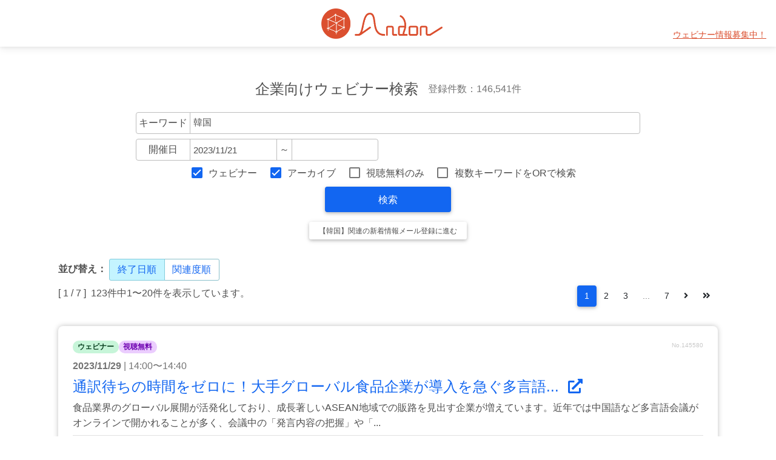

--- FILE ---
content_type: text/html; charset=utf-8
request_url: https://and-on.net/search?q%5Bend_date%5D=&q%5Bevent_style_1%5D=1&q%5Bevent_style_2%5D=1&q%5Bfree_only%5D=&q%5Bkeyword%5D=%E9%9F%93%E5%9B%BD&q%5Border%5D=3&q%5Bsearch_type_or%5D=&q%5Bstart_date%5D=2023%2F11%2F21
body_size: 106598
content:
<!DOCTYPE html>
<html lang="ja">
<head prefix="og:http://ogp.me/ns#">
  <meta charset="UTF-8">
  <meta http-equiv="X-UA-Compatible" content="IE=edge">
  <meta name="viewport" content="width=device-width, initial-scale=1">
  <meta name="keywords" content="ウェビナー,ウェブセミナー,webinar,一覧,検索,Zoom,配信,動画,無料,BtoB,オンライン展示会,研修,集客,Zoom,ウェビナー,ビジネス,ウェビナー一覧,オンラインセミナー,webセミナー,オンデマンド,ウェビナー検索,アンドン">
  <meta name="description" content="Zoomやyoutubeなどを使用して行うオンラインで行うセミナー、ウェビナーからビジネスに役立つウェビナーを集めました。BtoB向けのWEBセミナー、アーカイブ動画やオンデマンド講座などをキーワード、開催日などで検索できます。無料のみの絞り込みもできますので、気軽に試聴したいからしっかり学びたいまで、幅広い受講ニーズのセミナーを調べられます。
">

  <meta property="og:url" content="https://and-on.net/">
  <meta property="og:type" content=" website">
  <meta property="og:title" content="Andon｜ウェビナー・オンラインセミナー検索">
  <meta property="og:description" content="【情報募集中・掲載無料】ビジネスマンに役立つウェビナーを素早く検索。BtoBビジネスを加速させ経済の発展に寄与します。">
  <meta property="og:site_name" content="Andon｜ウェビナー・オンラインセミナー検索">
  <meta property="og:image" content="https://and-on.net/assets/ogp-f02438bbe724580230a2c56199d85801b4319dfef06cdc5f963a1377da41f7cf.png">
  <meta name="twitter:card" content="summary_large_image">
  <meta name="twitter:site" content="@Andon_webinar">

  <title>韓国 - Andon｜ウェビナー・オンラインセミナー検索</title>
  <meta name="csrf-param" content="authenticity_token" />
<meta name="csrf-token" content="LE8nevnRPob0+rBMweVvrGqjHonNbfuQXOYwLgXiTLf1S7GoWRjRLCUGMjT2olLSincyrqEaUk7WpoMSchIUKA==" />
  
  <link rel="shortcut icon" type="image/x-icon" href="/assets/favicon-95100e06dbfa9b4118610eda472acbf26552735fb3cf6d9d29d589193ae70600.ico" />

  <link rel="stylesheet" media="all" href="/assets/user-9b34e194278f399b29917e2ae7e107f3bc7d8d4bb7081a9767296b25e63a35a6.css" data-turbolinks-track="reload" />
  <!--<link rel="stylesheet" href="https://cdn.jsdelivr.net/npm/litepicker/dist/css/litepicker.css"/>-->

  <script src="/packs/js/user-479fbc0541f51e2d75ff.js" data-turbolinks-track="reload"></script>
  <!--<script src="https://cdn.jsdelivr.net/npm/litepicker/dist/litepicker.js"></script>-->
  <!--<script src="https://cdn.jsdelivr.net/npm/litepicker/dist/plugins/ranges.js"></script>-->
  <script src="https://cdnjs.cloudflare.com/ajax/libs/holder/2.9.8/holder.min.js"></script>
  <script src="https://cdnjs.cloudflare.com/ajax/libs/jquery-datetimepicker/2.5.20/jquery.datetimepicker.full.min.js" integrity="sha512-AIOTidJAcHBH2G/oZv9viEGXRqDNmfdPVPYOYKGy3fti0xIplnlgMHUGfuNRzC6FkzIo0iIxgFnr9RikFxK+sw==" crossorigin="anonymous"></script>
  <link rel="stylesheet" href="https://cdnjs.cloudflare.com/ajax/libs/jquery-datetimepicker/2.5.20/jquery.datetimepicker.css" integrity="sha512-bYPO5jmStZ9WI2602V2zaivdAnbAhtfzmxnEGh9RwtlI00I9s8ulGe4oBa5XxiC6tCITJH/QG70jswBhbLkxPw==" crossorigin="anonymous"/>

  <script type="text/javascript" charset="utf-8">
      (function (d) {
          var config = {
                  kitId: 'lrc2mci',
                  scriptTimeout: 3000,
                  async: true
              },
              h = d.documentElement, t = setTimeout(function () {
                  h.className = h.className.replace(/\bwf-loading\b/g, "") + " wf-inactive";
              }, config.scriptTimeout), tk = d.createElement("script"), f = false, s = d.getElementsByTagName("script")[0],
              a;
          h.className += " wf-loading";
          tk.src = 'https://use.typekit.net/' + config.kitId + '.js';
          tk.async = true;
          tk.onload = tk.onreadystatechange = function () {
              a = this.readyState;
              if (f || a && a != "complete" && a != "loaded") return;
              f = true;
              clearTimeout(t);
              try {
                  Typekit.load(config)
              } catch (e) {
              }
          };
          s.parentNode.insertBefore(tk, s)
      })(document);
  </script>

  <!-- Global site tag (gtag.js) - Google Analytics -->
  <script async src="https://www.googletagmanager.com/gtag/js?id=G-MWBHR5Z3K6"></script>
  <script>
      window.dataLayer = window.dataLayer || [];

      function gtag() {
          dataLayer.push(arguments);
      }

      gtag('js', new Date());
      gtag('config', 'G-MWBHR5Z3K6');
  </script>
</head>

<body>

<nav class="navbar navbar-expand-lg navbar-light">
  <a class="navbar-brand ms-4 ms-lg-0" href="/">
    <img alt="BtoBウェビナー・オンラインセミナー検索 Andon" src="/assets/logo01-838a369da31a09baff80840e95ad2e8489d1be68615fc7fba5ce3e098c1878b0.png" width="200" height="50" />
</a>
  <div class="ms-4 ms-sm-0 me-4 me-lg-2 ms-auto" id="wanted-area">
    <ul class="navbar-nav mx-auto">
      <li class="nav-item">
        <a class="nav-link" href="/entry_request">ウェビナー情報募集中！</a>
      </li>
    </ul>
  </div>

</nav>

<!-- End Header -->



<main id="main">
  <!-- Main content -->
  <div class="container-fluid mt-5">
    <div class="text-center">
  <div class="h4 p-2 m-0 d-flex flex-column flex-md-row justify-content-md-center align-items-md-center">
    <div class="me-md-3">企業向けウェビナー検索</div>
    <div class="text-muted fs-6">登録件数：146,541件</div>
  </div>
  <form id="search_form" class="px-1 px-md-3 py-3" action="/search" accept-charset="UTF-8" method="get">
    <input type="hidden" value="3" name="q[order]" id="q_order" />
    <div class="d-flex justify-content-center flex-column">
  <div class="mb-2">
    <div class="input-group">
      <span class="input-group-text">キーワード</span>
      <input class="form-control" autocomplete="off" type="search" value="韓国" name="q[keyword]" id="q_keyword" />
    </div>
  </div>
  <div id="right_area">
    <div class="input-group">
        <span class="input-group-text">　開催日　</span>
        <input class="form-control search_date" autocomplete="off" type="search" value="2023/11/21" name="q[start_date]" id="q_start_date" />
        <span class="input-group-text">&#xFF5E;</span>
        <input class="form-control search_date" autocomplete="off" type="search" value="" name="q[end_date]" id="q_end_date" />
    </div>
  </div>
</div>

<div class="my-2">
  <div class="form-check form-check-inline">
    <input name="q[event_style_1]" type="hidden" value="0" /><input class="form-check-input" type="checkbox" value="1" checked="checked" name="q[event_style_1]" id="q_event_style_1" />
    <label class="form-check-label" for="q_event_style_1">ウェビナー</label>
  </div>

  <div class="form-check form-check-inline">
    <input name="q[event_style_2]" type="hidden" value="0" /><input class="form-check-input" type="checkbox" value="1" checked="checked" name="q[event_style_2]" id="q_event_style_2" />
    <label class="form-check-label" for="q_event_style_2">アーカイブ</label>
  </div>

    <div class="form-check form-check-inline">
      <input name="q[free_only]" type="hidden" value="0" /><input class="form-check-input" type="checkbox" value="1" name="q[free_only]" id="q_free_only" />
      <label class="form-check-label" for="q_free_only">視聴無料のみ</label>
    </div>

  <div class="form-check form-check-inline">
    <input name="q[search_type_or]" type="hidden" value="0" /><input class="form-check-input" type="checkbox" value="1" name="q[search_type_or]" id="q_search_type_or" />
    <label class="form-check-label" for="q_search_type_or">複数キーワードをORで検索</label>
  </div>
</div>

    <button type="submit" class="btn btn-primary w-25 fs-6">検索</button>

      <div class="mt-3">
        <a class="btn btn-sm btn-default" href="/user/subscriptions/new?subscription%5Bevent_style_1%5D=1&amp;subscription%5Bevent_style_2%5D=1&amp;subscription%5Bfree_only%5D=&amp;subscription%5Bkeyword%5D=%E9%9F%93%E5%9B%BD&amp;subscription%5Bsearch_type_or%5D=">【韓国】関連の新着情報メール登録に進む</a>
      </div>
</form>
</div>

<script type="text/javascript" charset="utf-8">
    $(function () {
        $.datetimepicker.setLocale('ja');
        $(".search_date").datetimepicker({
            format: 'Y/m/d',
            timepicker: false
        });
    });
</script>

  
      <div class="mt-3 mb-2" id="sort_order">
        <div class="d-inline-block"><strong>並び替え：</strong></div>
        <div class="d-inline-block">
          <div class="btn-group shadow-0" role="group">
              <span class="btn btn-link active">終了日順</span>
                <a class="btn btn-link" href="/search?q%5Bend_date%5D=&amp;q%5Bevent_style_1%5D=1&amp;q%5Bevent_style_2%5D=1&amp;q%5Bfree_only%5D=&amp;q%5Bkeyword%5D=%E9%9F%93%E5%9B%BD&amp;q%5Border%5D=1&amp;q%5Bsearch_type_or%5D=&amp;q%5Bstart_date%5D=2023%2F11%2F21">関連度順</a>
          </div>
        </div>
      </div>

    <nav aria-label="Page navigation" class="d-flex flex-column-reverse flex-md-row mb-3">
  <div>
    [ 1 / 7 ]&nbsp;
    123件中1〜20件を表示しています。
  </div>
  <div class="mx-auto mx-md-0 ms-md-auto">
    
  <nav>
    <ul class="pagination">
      
      
            <li class="page-item active">
    <a data-remote="false" class="page-link">1</a>
  </li>

            <li class="page-item">
    <a rel="next" class="page-link" href="/search?page=2&amp;q%5Bend_date%5D=&amp;q%5Bevent_style_1%5D=1&amp;q%5Bevent_style_2%5D=1&amp;q%5Bfree_only%5D=&amp;q%5Bkeyword%5D=%E9%9F%93%E5%9B%BD&amp;q%5Border%5D=3&amp;q%5Bsearch_type_or%5D=&amp;q%5Bstart_date%5D=2023%2F11%2F21">2</a>
  </li>

            <li class="page-item">
    <a class="page-link" href="/search?page=3&amp;q%5Bend_date%5D=&amp;q%5Bevent_style_1%5D=1&amp;q%5Bevent_style_2%5D=1&amp;q%5Bfree_only%5D=&amp;q%5Bkeyword%5D=%E9%9F%93%E5%9B%BD&amp;q%5Border%5D=3&amp;q%5Bsearch_type_or%5D=&amp;q%5Bstart_date%5D=2023%2F11%2F21">3</a>
  </li>

          <li class='page-item disabled'>
  <a class="page-link" href="#">...</a>
</li>

            <li class="page-item">
    <a class="page-link" href="/search?page=7&amp;q%5Bend_date%5D=&amp;q%5Bevent_style_1%5D=1&amp;q%5Bevent_style_2%5D=1&amp;q%5Bfree_only%5D=&amp;q%5Bkeyword%5D=%E9%9F%93%E5%9B%BD&amp;q%5Border%5D=3&amp;q%5Bsearch_type_or%5D=&amp;q%5Bstart_date%5D=2023%2F11%2F21">7</a>
  </li>

      <li class="page-item">
  <a rel="next" class="page-link" href="/search?page=2&amp;q%5Bend_date%5D=&amp;q%5Bevent_style_1%5D=1&amp;q%5Bevent_style_2%5D=1&amp;q%5Bfree_only%5D=&amp;q%5Bkeyword%5D=%E9%9F%93%E5%9B%BD&amp;q%5Border%5D=3&amp;q%5Bsearch_type_or%5D=&amp;q%5Bstart_date%5D=2023%2F11%2F21"><i class="fas fa-angle-right"></i></a>
</li>

      <li class="page-item">
  <a class="page-link" href="/search?page=7&amp;q%5Bend_date%5D=&amp;q%5Bevent_style_1%5D=1&amp;q%5Bevent_style_2%5D=1&amp;q%5Bfree_only%5D=&amp;q%5Bkeyword%5D=%E9%9F%93%E5%9B%BD&amp;q%5Border%5D=3&amp;q%5Bsearch_type_or%5D=&amp;q%5Bstart_date%5D=2023%2F11%2F21"><i class="fas fa-angle-double-right"></i></a>
</li>

    </ul>
  </nav>

  </div>
</nav>

  <div class="row flex-column">
    <div class="mb-4 mx-auto">
      <div class="card event-card shadow-2">
        <div class="card-body">
          <div class="mb-2 d-flex">
            <span class="badge rounded-pill badge-success">ウェビナー</span>
              <span class="badge rounded-pill badge-secondary">視聴無料</span>
            <span class="ms-auto text-dark text-opacity-25" style="font-size: 10px">No.145580</span>
          </div>
          <p class="text-muted my-2">
            <strong class="font-weight-bold">2023/11/29</strong>
            |
              14:00〜14:40
          </p>
          <h4>
            <a target="_blank" href="https://www.rozetta.jp/webinar/?webiner=231129-14">通訳待ちの時間をゼロに！大手グローバル食品企業が導入を急ぐ多言語...
              <i class="fas fa-external-link-alt ps-2"></i>
</a>          </h4>
          <p class="mb-0">
              食品業界のグローバル展開が活発化しており、成長著しいASEAN地域での販路を見出す企業が増えています。近年では中国語など多言語会議がオンラインで開かれることが多く、会議中の「発言内容の把握」や「...
          </p>
            <div class="border-top pt-2 p-1 mt-2">
                  <a class="btn btn-tag btn-rounded" href="/search?q%5Bend_date%5D=&amp;q%5Bevent_style_1%5D=1&amp;q%5Bevent_style_2%5D=1&amp;q%5Bfree_only%5D=&amp;q%5Bkeyword%5D=%E9%A3%9F%E5%93%81&amp;q%5Border%5D=3&amp;q%5Bsearch_type_or%5D=&amp;q%5Bstart_date%5D=2023%2F11%2F21">食品</a>
                  <a class="btn btn-tag btn-rounded" href="/search?q%5Bend_date%5D=&amp;q%5Bevent_style_1%5D=1&amp;q%5Bevent_style_2%5D=1&amp;q%5Bfree_only%5D=&amp;q%5Bkeyword%5D=AI&amp;q%5Border%5D=3&amp;q%5Bsearch_type_or%5D=&amp;q%5Bstart_date%5D=2023%2F11%2F21">AI</a>
                  <a class="btn btn-tag btn-rounded" href="/search?q%5Bend_date%5D=&amp;q%5Bevent_style_1%5D=1&amp;q%5Bevent_style_2%5D=1&amp;q%5Bfree_only%5D=&amp;q%5Bkeyword%5D=%E3%82%B0%E3%83%AD%E3%83%BC%E3%83%90%E3%83%AB&amp;q%5Border%5D=3&amp;q%5Bsearch_type_or%5D=&amp;q%5Bstart_date%5D=2023%2F11%2F21">グローバル</a>
                  <a class="btn btn-tag btn-rounded" href="/search?q%5Bend_date%5D=&amp;q%5Bevent_style_1%5D=1&amp;q%5Bevent_style_2%5D=1&amp;q%5Bfree_only%5D=&amp;q%5Bkeyword%5D=%E7%BF%BB%E8%A8%B3&amp;q%5Border%5D=3&amp;q%5Bsearch_type_or%5D=&amp;q%5Bstart_date%5D=2023%2F11%2F21">翻訳</a>
            </div>
        </div>
      </div>
    </div>
  </div>
  <div class="row flex-column">
    <div class="mb-4 mx-auto">
      <div class="card event-card shadow-2">
        <div class="card-body">
          <div class="mb-2 d-flex">
            <span class="badge rounded-pill badge-success">ウェビナー</span>
            <span class="ms-auto text-dark text-opacity-25" style="font-size: 10px">No.143647</span>
          </div>
          <p class="text-muted my-2">
            <strong class="font-weight-bold">2023/12/08</strong>
            |
              13:00 - 17:00
          </p>
          <h4>
            <a target="_blank" href="https://johokiko.co.jp/seminar_chemical/AQ2312C2.php">韓国の化学物質規制
              <i class="fas fa-external-link-alt ps-2"></i>
</a>          </h4>
          <p class="mb-0">
              【韓国における化学物質規制最新動向と企業の対応（化評法、産安法、韓国MSDS、化管法 等）】化学物質ワークショップ2023第2回｜情報機構

化評法、産安法、韓国MSDS、化管法に関する最新...
          </p>
            <div class="border-top pt-2 p-1 mt-2">
                  <a class="btn btn-tag btn-rounded" href="/search?q%5Bend_date%5D=&amp;q%5Bevent_style_1%5D=1&amp;q%5Bevent_style_2%5D=1&amp;q%5Bfree_only%5D=&amp;q%5Bkeyword%5D=%E6%B3%95%E8%A6%8F%E5%88%B6&amp;q%5Border%5D=3&amp;q%5Bsearch_type_or%5D=&amp;q%5Bstart_date%5D=2023%2F11%2F21">法規制</a>
                  <a class="btn btn-tag btn-rounded" href="/search?q%5Bend_date%5D=&amp;q%5Bevent_style_1%5D=1&amp;q%5Bevent_style_2%5D=1&amp;q%5Bfree_only%5D=&amp;q%5Bkeyword%5D=%E5%8C%96%E5%AD%A6&amp;q%5Border%5D=3&amp;q%5Bsearch_type_or%5D=&amp;q%5Bstart_date%5D=2023%2F11%2F21">化学</a>
                  <a class="btn btn-tag btn-rounded" href="/search?q%5Bend_date%5D=&amp;q%5Bevent_style_1%5D=1&amp;q%5Bevent_style_2%5D=1&amp;q%5Bfree_only%5D=&amp;q%5Bkeyword%5D=%E9%9F%93%E5%9B%BD&amp;q%5Border%5D=3&amp;q%5Bsearch_type_or%5D=&amp;q%5Bstart_date%5D=2023%2F11%2F21">韓国</a>
                  <a class="btn btn-tag btn-rounded" href="/search?q%5Bend_date%5D=&amp;q%5Bevent_style_1%5D=1&amp;q%5Bevent_style_2%5D=1&amp;q%5Bfree_only%5D=&amp;q%5Bkeyword%5D=%E5%88%86%E9%A1%9E&amp;q%5Border%5D=3&amp;q%5Bsearch_type_or%5D=&amp;q%5Bstart_date%5D=2023%2F11%2F21">分類</a>
                  <a class="btn btn-tag btn-rounded" href="/search?q%5Bend_date%5D=&amp;q%5Bevent_style_1%5D=1&amp;q%5Bevent_style_2%5D=1&amp;q%5Bfree_only%5D=&amp;q%5Bkeyword%5D=SDS&amp;q%5Border%5D=3&amp;q%5Bsearch_type_or%5D=&amp;q%5Bstart_date%5D=2023%2F11%2F21">SDS</a>
                  <a class="btn btn-tag btn-rounded" href="/search?q%5Bend_date%5D=&amp;q%5Bevent_style_1%5D=1&amp;q%5Bevent_style_2%5D=1&amp;q%5Bfree_only%5D=&amp;q%5Bkeyword%5D=%E5%8C%96%E7%AE%A1%E6%B3%95&amp;q%5Border%5D=3&amp;q%5Bsearch_type_or%5D=&amp;q%5Bstart_date%5D=2023%2F11%2F21">化管法</a>
                  <a class="btn btn-tag btn-rounded" href="/search?q%5Bend_date%5D=&amp;q%5Bevent_style_1%5D=1&amp;q%5Bevent_style_2%5D=1&amp;q%5Bfree_only%5D=&amp;q%5Bkeyword%5D=%E5%8C%96%E5%AD%A6%E7%89%A9%E8%B3%AA%E8%A6%8F%E5%88%B6&amp;q%5Border%5D=3&amp;q%5Bsearch_type_or%5D=&amp;q%5Bstart_date%5D=2023%2F11%2F21">化学物質規制</a>
                  <a class="btn btn-tag btn-rounded" href="/search?q%5Bend_date%5D=&amp;q%5Bevent_style_1%5D=1&amp;q%5Bevent_style_2%5D=1&amp;q%5Bfree_only%5D=&amp;q%5Bkeyword%5D=MSDS&amp;q%5Border%5D=3&amp;q%5Bsearch_type_or%5D=&amp;q%5Bstart_date%5D=2023%2F11%2F21">MSDS</a>
                  <a class="btn btn-tag btn-rounded" href="/search?q%5Bend_date%5D=&amp;q%5Bevent_style_1%5D=1&amp;q%5Bevent_style_2%5D=1&amp;q%5Bfree_only%5D=&amp;q%5Bkeyword%5D=%E5%8C%96%E8%A9%95%E6%B3%95&amp;q%5Border%5D=3&amp;q%5Bsearch_type_or%5D=&amp;q%5Bstart_date%5D=2023%2F11%2F21">化評法</a>
                  <a class="btn btn-tag btn-rounded" href="/search?q%5Bend_date%5D=&amp;q%5Bevent_style_1%5D=1&amp;q%5Bevent_style_2%5D=1&amp;q%5Bfree_only%5D=&amp;q%5Bkeyword%5D=%E7%94%A3%E5%AE%89%E6%B3%95&amp;q%5Border%5D=3&amp;q%5Bsearch_type_or%5D=&amp;q%5Bstart_date%5D=2023%2F11%2F21">産安法</a>
            </div>
        </div>
      </div>
    </div>
  </div>
  <div class="row flex-column">
    <div class="mb-4 mx-auto">
      <div class="card event-card shadow-2">
        <div class="card-body">
          <div class="mb-2 d-flex">
            <span class="badge rounded-pill badge-success">ウェビナー</span>
              <span class="badge rounded-pill badge-secondary">視聴無料</span>
            <span class="ms-auto text-dark text-opacity-25" style="font-size: 10px">No.146091</span>
          </div>
          <p class="text-muted my-2">
            <strong class="font-weight-bold">2023/12/14</strong>
            |
              14時～15時30分
          </p>
          <h4>
            <a target="_blank" href="https://www.kimchang.com/jp/rsvp/viewOnline.kc?idx=658">人事労務における日韓の相違点及び企業経営に及ぼす影響について
              <i class="fas fa-external-link-alt ps-2"></i>
</a>          </h4>
          <p class="mb-0">
              この度は「人事労務における日韓の相違点及び企業経営に及ぼす影響について」をテーマに人事労務セミナーを開催致します。去る7月の駐在員セミナーでは「駐在員が知っておくべき主なイシュー」について九つに...
          </p>
            <div class="border-top pt-2 p-1 mt-2">
                  <a class="btn btn-tag btn-rounded" href="/search?q%5Bend_date%5D=&amp;q%5Bevent_style_1%5D=1&amp;q%5Bevent_style_2%5D=1&amp;q%5Bfree_only%5D=&amp;q%5Bkeyword%5D=%E4%BA%BA%E4%BA%8B&amp;q%5Border%5D=3&amp;q%5Bsearch_type_or%5D=&amp;q%5Bstart_date%5D=2023%2F11%2F21">人事</a>
                  <a class="btn btn-tag btn-rounded" href="/search?q%5Bend_date%5D=&amp;q%5Bevent_style_1%5D=1&amp;q%5Bevent_style_2%5D=1&amp;q%5Bfree_only%5D=&amp;q%5Bkeyword%5D=%E7%B5%8C%E5%96%B6&amp;q%5Border%5D=3&amp;q%5Bsearch_type_or%5D=&amp;q%5Bstart_date%5D=2023%2F11%2F21">経営</a>
                  <a class="btn btn-tag btn-rounded" href="/search?q%5Bend_date%5D=&amp;q%5Bevent_style_1%5D=1&amp;q%5Bevent_style_2%5D=1&amp;q%5Bfree_only%5D=&amp;q%5Bkeyword%5D=%E9%9F%93%E5%9B%BD&amp;q%5Border%5D=3&amp;q%5Bsearch_type_or%5D=&amp;q%5Bstart_date%5D=2023%2F11%2F21">韓国</a>
                  <a class="btn btn-tag btn-rounded" href="/search?q%5Bend_date%5D=&amp;q%5Bevent_style_1%5D=1&amp;q%5Bevent_style_2%5D=1&amp;q%5Bfree_only%5D=&amp;q%5Bkeyword%5D=%E5%8A%B4%E5%8B%99&amp;q%5Border%5D=3&amp;q%5Bsearch_type_or%5D=&amp;q%5Bstart_date%5D=2023%2F11%2F21">労務</a>
                  <a class="btn btn-tag btn-rounded" href="/search?q%5Bend_date%5D=&amp;q%5Bevent_style_1%5D=1&amp;q%5Bevent_style_2%5D=1&amp;q%5Bfree_only%5D=&amp;q%5Bkeyword%5D=%E3%83%88%E3%83%A9%E3%83%96%E3%83%AB&amp;q%5Border%5D=3&amp;q%5Bsearch_type_or%5D=&amp;q%5Bstart_date%5D=2023%2F11%2F21">トラブル</a>
            </div>
        </div>
      </div>
    </div>
  </div>
  <div class="row flex-column">
    <div class="mb-4 mx-auto">
      <div class="card event-card shadow-2">
        <div class="card-body">
          <div class="mb-2 d-flex">
            <span class="badge rounded-pill badge-success">ウェビナー</span>
            <span class="ms-auto text-dark text-opacity-25" style="font-size: 10px">No.140955</span>
          </div>
          <p class="text-muted my-2">
            <strong class="font-weight-bold">2023/12/19</strong>
            |
              13:30〜16:30
          </p>
          <h4>
            <a target="_blank" href="https://www.kinyu.co.jp/seminar_detail/?sc=k232375">グローバル(欧米・中国・アジア主要国／ブラジル・ロシア)データ保護...
              <i class="fas fa-external-link-alt ps-2"></i>
</a>          </h4>
          <p class="mb-0">
              国境を越えて商品・サービスの提供を行う企業にとって、各国のデータ保護法遵守は重要な課題となっていますが、その動きはめまぐるしいものがあり、いかに効率的に対応を進めていくかが課題となっています。...
          </p>
            <div class="border-top pt-2 p-1 mt-2">
                  <a class="btn btn-tag btn-rounded" href="/search?q%5Bend_date%5D=&amp;q%5Bevent_style_1%5D=1&amp;q%5Bevent_style_2%5D=1&amp;q%5Bfree_only%5D=&amp;q%5Bkeyword%5D=%E4%B8%AD%E5%9B%BD&amp;q%5Border%5D=3&amp;q%5Bsearch_type_or%5D=&amp;q%5Bstart_date%5D=2023%2F11%2F21">中国</a>
                  <a class="btn btn-tag btn-rounded" href="/search?q%5Bend_date%5D=&amp;q%5Bevent_style_1%5D=1&amp;q%5Bevent_style_2%5D=1&amp;q%5Bfree_only%5D=&amp;q%5Bkeyword%5D=%E3%83%95%E3%82%A3%E3%83%AA%E3%83%94%E3%83%B3&amp;q%5Border%5D=3&amp;q%5Bsearch_type_or%5D=&amp;q%5Bstart_date%5D=2023%2F11%2F21">フィリピン</a>
                  <a class="btn btn-tag btn-rounded" href="/search?q%5Bend_date%5D=&amp;q%5Bevent_style_1%5D=1&amp;q%5Bevent_style_2%5D=1&amp;q%5Bfree_only%5D=&amp;q%5Bkeyword%5D=%E3%82%B7%E3%83%B3%E3%82%AC%E3%83%9D%E3%83%BC%E3%83%AB&amp;q%5Border%5D=3&amp;q%5Bsearch_type_or%5D=&amp;q%5Bstart_date%5D=2023%2F11%2F21">シンガポール</a>
                  <a class="btn btn-tag btn-rounded" href="/search?q%5Bend_date%5D=&amp;q%5Bevent_style_1%5D=1&amp;q%5Bevent_style_2%5D=1&amp;q%5Bfree_only%5D=&amp;q%5Bkeyword%5D=%E5%80%8B%E4%BA%BA%E6%83%85%E5%A0%B1&amp;q%5Border%5D=3&amp;q%5Bsearch_type_or%5D=&amp;q%5Bstart_date%5D=2023%2F11%2F21">個人情報</a>
                  <a class="btn btn-tag btn-rounded" href="/search?q%5Bend_date%5D=&amp;q%5Bevent_style_1%5D=1&amp;q%5Bevent_style_2%5D=1&amp;q%5Bfree_only%5D=&amp;q%5Bkeyword%5D=%E7%B1%B3%E5%9B%BD&amp;q%5Border%5D=3&amp;q%5Bsearch_type_or%5D=&amp;q%5Bstart_date%5D=2023%2F11%2F21">米国</a>
                  <a class="btn btn-tag btn-rounded" href="/search?q%5Bend_date%5D=&amp;q%5Bevent_style_1%5D=1&amp;q%5Bevent_style_2%5D=1&amp;q%5Bfree_only%5D=&amp;q%5Bkeyword%5D=%E5%8F%B0%E6%B9%BE&amp;q%5Border%5D=3&amp;q%5Bsearch_type_or%5D=&amp;q%5Bstart_date%5D=2023%2F11%2F21">台湾</a>
                  <a class="btn btn-tag btn-rounded" href="/search?q%5Bend_date%5D=&amp;q%5Bevent_style_1%5D=1&amp;q%5Bevent_style_2%5D=1&amp;q%5Bfree_only%5D=&amp;q%5Bkeyword%5D=%E3%83%9E%E3%83%AC%E3%83%BC%E3%82%B7%E3%82%A2&amp;q%5Border%5D=3&amp;q%5Bsearch_type_or%5D=&amp;q%5Bstart_date%5D=2023%2F11%2F21">マレーシア</a>
                  <a class="btn btn-tag btn-rounded" href="/search?q%5Bend_date%5D=&amp;q%5Bevent_style_1%5D=1&amp;q%5Bevent_style_2%5D=1&amp;q%5Bfree_only%5D=&amp;q%5Bkeyword%5D=%E9%9F%93%E5%9B%BD&amp;q%5Border%5D=3&amp;q%5Bsearch_type_or%5D=&amp;q%5Bstart_date%5D=2023%2F11%2F21">韓国</a>
                  <a class="btn btn-tag btn-rounded" href="/search?q%5Bend_date%5D=&amp;q%5Bevent_style_1%5D=1&amp;q%5Bevent_style_2%5D=1&amp;q%5Bfree_only%5D=&amp;q%5Bkeyword%5D=%E3%82%A4%E3%83%B3%E3%83%89&amp;q%5Border%5D=3&amp;q%5Bsearch_type_or%5D=&amp;q%5Bstart_date%5D=2023%2F11%2F21">インド</a>
                  <a class="btn btn-tag btn-rounded" href="/search?q%5Bend_date%5D=&amp;q%5Bevent_style_1%5D=1&amp;q%5Bevent_style_2%5D=1&amp;q%5Bfree_only%5D=&amp;q%5Bkeyword%5D=%E3%83%99%E3%83%88%E3%83%8A%E3%83%A0&amp;q%5Border%5D=3&amp;q%5Bsearch_type_or%5D=&amp;q%5Bstart_date%5D=2023%2F11%2F21">ベトナム</a>
                  <a class="btn btn-tag btn-rounded" href="/search?q%5Bend_date%5D=&amp;q%5Bevent_style_1%5D=1&amp;q%5Bevent_style_2%5D=1&amp;q%5Bfree_only%5D=&amp;q%5Bkeyword%5D=%E6%AC%A7%E5%B7%9E&amp;q%5Border%5D=3&amp;q%5Bsearch_type_or%5D=&amp;q%5Bstart_date%5D=2023%2F11%2F21">欧州</a>
                  <a class="btn btn-tag btn-rounded" href="/search?q%5Bend_date%5D=&amp;q%5Bevent_style_1%5D=1&amp;q%5Bevent_style_2%5D=1&amp;q%5Bfree_only%5D=&amp;q%5Bkeyword%5D=%E3%82%BF%E3%82%A4%E7%8E%8B%E5%9B%BD&amp;q%5Border%5D=3&amp;q%5Bsearch_type_or%5D=&amp;q%5Bstart_date%5D=2023%2F11%2F21">タイ王国</a>
                  <a class="btn btn-tag btn-rounded" href="/search?q%5Bend_date%5D=&amp;q%5Bevent_style_1%5D=1&amp;q%5Bevent_style_2%5D=1&amp;q%5Bfree_only%5D=&amp;q%5Bkeyword%5D=%E3%82%A4%E3%83%B3%E3%83%89%E3%83%8D%E3%82%B7%E3%82%A2&amp;q%5Border%5D=3&amp;q%5Bsearch_type_or%5D=&amp;q%5Bstart_date%5D=2023%2F11%2F21">インドネシア</a>
                  <a class="btn btn-tag btn-rounded" href="/search?q%5Bend_date%5D=&amp;q%5Bevent_style_1%5D=1&amp;q%5Bevent_style_2%5D=1&amp;q%5Bfree_only%5D=&amp;q%5Bkeyword%5D=%E9%A6%99%E6%B8%AF&amp;q%5Border%5D=3&amp;q%5Bsearch_type_or%5D=&amp;q%5Bstart_date%5D=2023%2F11%2F21">香港</a>
                  <a class="btn btn-tag btn-rounded" href="/search?q%5Bend_date%5D=&amp;q%5Bevent_style_1%5D=1&amp;q%5Bevent_style_2%5D=1&amp;q%5Bfree_only%5D=&amp;q%5Bkeyword%5D=%E3%83%96%E3%83%A9%E3%82%B8%E3%83%AB&amp;q%5Border%5D=3&amp;q%5Bsearch_type_or%5D=&amp;q%5Bstart_date%5D=2023%2F11%2F21">ブラジル</a>
                  <a class="btn btn-tag btn-rounded" href="/search?q%5Bend_date%5D=&amp;q%5Bevent_style_1%5D=1&amp;q%5Bevent_style_2%5D=1&amp;q%5Bfree_only%5D=&amp;q%5Bkeyword%5D=%E3%83%AD%E3%82%B7%E3%82%A2&amp;q%5Border%5D=3&amp;q%5Bsearch_type_or%5D=&amp;q%5Bstart_date%5D=2023%2F11%2F21">ロシア</a>
                  <a class="btn btn-tag btn-rounded" href="/search?q%5Bend_date%5D=&amp;q%5Bevent_style_1%5D=1&amp;q%5Bevent_style_2%5D=1&amp;q%5Bfree_only%5D=&amp;q%5Bkeyword%5D=%E5%80%8B%E4%BA%BA%E6%83%85%E5%A0%B1%E4%BF%9D%E8%AD%B7%E6%B3%95&amp;q%5Border%5D=3&amp;q%5Bsearch_type_or%5D=&amp;q%5Bstart_date%5D=2023%2F11%2F21">個人情報保護法</a>
            </div>
        </div>
      </div>
    </div>
  </div>
  <div class="row flex-column">
    <div class="mb-4 mx-auto">
      <div class="card event-card shadow-2">
        <div class="card-body">
          <div class="mb-2 d-flex">
            <span class="badge rounded-pill badge-success">ウェビナー</span>
            <span class="ms-auto text-dark text-opacity-25" style="font-size: 10px">No.142917</span>
          </div>
          <p class="text-muted my-2">
            <strong class="font-weight-bold">2023/12/26</strong>
            |
              12:30～16:30
          </p>
          <h4>
            <a target="_blank" href="https://ptj.jiho.jp/product/172083/seminar/154106">アジア各国（日本、中国、韓国、台湾、ASEAN）及びEUの化粧品成分規制...
              <i class="fas fa-external-link-alt ps-2"></i>
</a>          </h4>
          <p class="mb-0">
              日本の国内化粧品売り上げは、最近は少し上向きであるがその最大の理由はインバンドよるところが大である。一方、輸出も増加傾向にあるが、その多くに寄与しているのは、中国、台湾、香港の中華圏が50％以上...
          </p>
            <div class="border-top pt-2 p-1 mt-2">
                  <a class="btn btn-tag btn-rounded" href="/search?q%5Bend_date%5D=&amp;q%5Bevent_style_1%5D=1&amp;q%5Bevent_style_2%5D=1&amp;q%5Bfree_only%5D=&amp;q%5Bkeyword%5D=%E8%BC%B8%E5%87%BA%E5%85%A5&amp;q%5Border%5D=3&amp;q%5Bsearch_type_or%5D=&amp;q%5Bstart_date%5D=2023%2F11%2F21">輸出入</a>
                  <a class="btn btn-tag btn-rounded" href="/search?q%5Bend_date%5D=&amp;q%5Bevent_style_1%5D=1&amp;q%5Bevent_style_2%5D=1&amp;q%5Bfree_only%5D=&amp;q%5Bkeyword%5D=AR&amp;q%5Border%5D=3&amp;q%5Bsearch_type_or%5D=&amp;q%5Bstart_date%5D=2023%2F11%2F21">AR</a>
                  <a class="btn btn-tag btn-rounded" href="/search?q%5Bend_date%5D=&amp;q%5Bevent_style_1%5D=1&amp;q%5Bevent_style_2%5D=1&amp;q%5Bfree_only%5D=&amp;q%5Bkeyword%5D=%E5%8C%96%E7%B2%A7%E5%93%81&amp;q%5Border%5D=3&amp;q%5Bsearch_type_or%5D=&amp;q%5Bstart_date%5D=2023%2F11%2F21">化粧品</a>
                  <a class="btn btn-tag btn-rounded" href="/search?q%5Bend_date%5D=&amp;q%5Bevent_style_1%5D=1&amp;q%5Bevent_style_2%5D=1&amp;q%5Bfree_only%5D=&amp;q%5Bkeyword%5D=GMP&amp;q%5Border%5D=3&amp;q%5Bsearch_type_or%5D=&amp;q%5Bstart_date%5D=2023%2F11%2F21">GMP</a>
                  <a class="btn btn-tag btn-rounded" href="/search?q%5Bend_date%5D=&amp;q%5Bevent_style_1%5D=1&amp;q%5Bevent_style_2%5D=1&amp;q%5Bfree_only%5D=&amp;q%5Bkeyword%5D=EC&amp;q%5Border%5D=3&amp;q%5Bsearch_type_or%5D=&amp;q%5Bstart_date%5D=2023%2F11%2F21">EC</a>
                  <a class="btn btn-tag btn-rounded" href="/search?q%5Bend_date%5D=&amp;q%5Bevent_style_1%5D=1&amp;q%5Bevent_style_2%5D=1&amp;q%5Bfree_only%5D=&amp;q%5Bkeyword%5D=%E4%B8%AD%E5%9B%BD&amp;q%5Border%5D=3&amp;q%5Bsearch_type_or%5D=&amp;q%5Bstart_date%5D=2023%2F11%2F21">中国</a>
                  <a class="btn btn-tag btn-rounded" href="/search?q%5Bend_date%5D=&amp;q%5Bevent_style_1%5D=1&amp;q%5Bevent_style_2%5D=1&amp;q%5Bfree_only%5D=&amp;q%5Bkeyword%5D=ASEAN&amp;q%5Border%5D=3&amp;q%5Bsearch_type_or%5D=&amp;q%5Bstart_date%5D=2023%2F11%2F21">ASEAN</a>
                  <a class="btn btn-tag btn-rounded" href="/search?q%5Bend_date%5D=&amp;q%5Bevent_style_1%5D=1&amp;q%5Bevent_style_2%5D=1&amp;q%5Bfree_only%5D=&amp;q%5Bkeyword%5D=%E5%8F%B0%E6%B9%BE&amp;q%5Border%5D=3&amp;q%5Bsearch_type_or%5D=&amp;q%5Bstart_date%5D=2023%2F11%2F21">台湾</a>
                  <a class="btn btn-tag btn-rounded" href="/search?q%5Bend_date%5D=&amp;q%5Bevent_style_1%5D=1&amp;q%5Bevent_style_2%5D=1&amp;q%5Bfree_only%5D=&amp;q%5Bkeyword%5D=%E9%9F%93%E5%9B%BD&amp;q%5Border%5D=3&amp;q%5Bsearch_type_or%5D=&amp;q%5Bstart_date%5D=2023%2F11%2F21">韓国</a>
                  <a class="btn btn-tag btn-rounded" href="/search?q%5Bend_date%5D=&amp;q%5Bevent_style_1%5D=1&amp;q%5Bevent_style_2%5D=1&amp;q%5Bfree_only%5D=&amp;q%5Bkeyword%5D=EU&amp;q%5Border%5D=3&amp;q%5Bsearch_type_or%5D=&amp;q%5Bstart_date%5D=2023%2F11%2F21">EU</a>
                  <a class="btn btn-tag btn-rounded" href="/search?q%5Bend_date%5D=&amp;q%5Bevent_style_1%5D=1&amp;q%5Bevent_style_2%5D=1&amp;q%5Bfree_only%5D=&amp;q%5Bkeyword%5D=%E9%A6%99%E6%B8%AF&amp;q%5Border%5D=3&amp;q%5Bsearch_type_or%5D=&amp;q%5Bstart_date%5D=2023%2F11%2F21">香港</a>
                  <a class="btn btn-tag btn-rounded" href="/search?q%5Bend_date%5D=&amp;q%5Bevent_style_1%5D=1&amp;q%5Bevent_style_2%5D=1&amp;q%5Bfree_only%5D=&amp;q%5Bkeyword%5D=R%26D&amp;q%5Border%5D=3&amp;q%5Bsearch_type_or%5D=&amp;q%5Bstart_date%5D=2023%2F11%2F21">R&amp;D</a>
                  <a class="btn btn-tag btn-rounded" href="/search?q%5Bend_date%5D=&amp;q%5Bevent_style_1%5D=1&amp;q%5Bevent_style_2%5D=1&amp;q%5Bfree_only%5D=&amp;q%5Bkeyword%5D=%E8%A3%BD%E5%89%A4&amp;q%5Border%5D=3&amp;q%5Bsearch_type_or%5D=&amp;q%5Bstart_date%5D=2023%2F11%2F21">製剤</a>
            </div>
        </div>
      </div>
    </div>
  </div>
  <div class="row flex-column">
    <div class="mb-4 mx-auto">
      <div class="card event-card shadow-2">
        <div class="card-body">
          <div class="mb-2 d-flex">
            <span class="badge rounded-pill badge-success">ウェビナー</span>
            <span class="ms-auto text-dark text-opacity-25" style="font-size: 10px">No.149672</span>
          </div>
          <p class="text-muted my-2">
            <strong class="font-weight-bold">2023/12/26</strong>
            |
              12:30～16:30
          </p>
          <h4>
            <a target="_blank" href="https://www.rdsc.co.jp/seminar/231270">アジア各国（日本、中国、韓国、台湾、ASEAN）及びEUの化粧品成分規制...
              <i class="fas fa-external-link-alt ps-2"></i>
</a>          </h4>
          <p class="mb-0">
              　日本の国内化粧品売り上げは、最近は少し上向きであるがその最大の理由はインバンドよるところが大である。一方、輸出も増加傾向にあるが、その多くに寄与しているのは、中国、台湾、香港の中華圏が50％以...
          </p>
            <div class="border-top pt-2 p-1 mt-2">
                  <a class="btn btn-tag btn-rounded" href="/search?q%5Bend_date%5D=&amp;q%5Bevent_style_1%5D=1&amp;q%5Bevent_style_2%5D=1&amp;q%5Bfree_only%5D=&amp;q%5Bkeyword%5D=%E8%BC%B8%E5%87%BA%E5%85%A5&amp;q%5Border%5D=3&amp;q%5Bsearch_type_or%5D=&amp;q%5Bstart_date%5D=2023%2F11%2F21">輸出入</a>
                  <a class="btn btn-tag btn-rounded" href="/search?q%5Bend_date%5D=&amp;q%5Bevent_style_1%5D=1&amp;q%5Bevent_style_2%5D=1&amp;q%5Bfree_only%5D=&amp;q%5Bkeyword%5D=%E5%8C%96%E7%B2%A7%E5%93%81&amp;q%5Border%5D=3&amp;q%5Bsearch_type_or%5D=&amp;q%5Bstart_date%5D=2023%2F11%2F21">化粧品</a>
                  <a class="btn btn-tag btn-rounded" href="/search?q%5Bend_date%5D=&amp;q%5Bevent_style_1%5D=1&amp;q%5Bevent_style_2%5D=1&amp;q%5Bfree_only%5D=&amp;q%5Bkeyword%5D=%E4%B8%AD%E5%9B%BD&amp;q%5Border%5D=3&amp;q%5Bsearch_type_or%5D=&amp;q%5Bstart_date%5D=2023%2F11%2F21">中国</a>
                  <a class="btn btn-tag btn-rounded" href="/search?q%5Bend_date%5D=&amp;q%5Bevent_style_1%5D=1&amp;q%5Bevent_style_2%5D=1&amp;q%5Bfree_only%5D=&amp;q%5Bkeyword%5D=ASEAN&amp;q%5Border%5D=3&amp;q%5Bsearch_type_or%5D=&amp;q%5Bstart_date%5D=2023%2F11%2F21">ASEAN</a>
                  <a class="btn btn-tag btn-rounded" href="/search?q%5Bend_date%5D=&amp;q%5Bevent_style_1%5D=1&amp;q%5Bevent_style_2%5D=1&amp;q%5Bfree_only%5D=&amp;q%5Bkeyword%5D=%E5%8F%B0%E6%B9%BE&amp;q%5Border%5D=3&amp;q%5Bsearch_type_or%5D=&amp;q%5Bstart_date%5D=2023%2F11%2F21">台湾</a>
                  <a class="btn btn-tag btn-rounded" href="/search?q%5Bend_date%5D=&amp;q%5Bevent_style_1%5D=1&amp;q%5Bevent_style_2%5D=1&amp;q%5Bfree_only%5D=&amp;q%5Bkeyword%5D=%E9%9F%93%E5%9B%BD&amp;q%5Border%5D=3&amp;q%5Bsearch_type_or%5D=&amp;q%5Bstart_date%5D=2023%2F11%2F21">韓国</a>
                  <a class="btn btn-tag btn-rounded" href="/search?q%5Bend_date%5D=&amp;q%5Bevent_style_1%5D=1&amp;q%5Bevent_style_2%5D=1&amp;q%5Bfree_only%5D=&amp;q%5Bkeyword%5D=%E9%A6%99%E6%B8%AF&amp;q%5Border%5D=3&amp;q%5Bsearch_type_or%5D=&amp;q%5Bstart_date%5D=2023%2F11%2F21">香港</a>
            </div>
        </div>
      </div>
    </div>
  </div>
  <div class="row flex-column">
    <div class="mb-4 mx-auto">
      <div class="card event-card shadow-2">
        <div class="card-body">
          <div class="mb-2 d-flex">
            <span class="badge rounded-pill badge-warning">アーカイブ</span>
            <span class="ms-auto text-dark text-opacity-25" style="font-size: 10px">No.149671</span>
          </div>
          <p class="text-muted my-2">
            <strong class="font-weight-bold">2024/01/09 〜 2024/01/18</strong>
                      </p>
          <h4>
            <a target="_blank" href="https://www.rdsc.co.jp/seminar/231270A">アジア各国（日本、中国、韓国、台湾、ASEAN）及びEUの化粧品成分規制...
              <i class="fas fa-external-link-alt ps-2"></i>
</a>          </h4>
          <p class="mb-0">
              日本の国内化粧品売り上げは、最近は少し上向きであるがその最大の理由はインバンドよるところが大である。一方、輸出も増加傾向にあるが、その多くに寄与しているのは、中国、台湾、香港の中華圏が50％以上...
          </p>
            <div class="border-top pt-2 p-1 mt-2">
                  <a class="btn btn-tag btn-rounded" href="/search?q%5Bend_date%5D=&amp;q%5Bevent_style_1%5D=1&amp;q%5Bevent_style_2%5D=1&amp;q%5Bfree_only%5D=&amp;q%5Bkeyword%5D=%E8%BC%B8%E5%87%BA%E5%85%A5&amp;q%5Border%5D=3&amp;q%5Bsearch_type_or%5D=&amp;q%5Bstart_date%5D=2023%2F11%2F21">輸出入</a>
                  <a class="btn btn-tag btn-rounded" href="/search?q%5Bend_date%5D=&amp;q%5Bevent_style_1%5D=1&amp;q%5Bevent_style_2%5D=1&amp;q%5Bfree_only%5D=&amp;q%5Bkeyword%5D=%E5%8C%96%E7%B2%A7%E5%93%81&amp;q%5Border%5D=3&amp;q%5Bsearch_type_or%5D=&amp;q%5Bstart_date%5D=2023%2F11%2F21">化粧品</a>
                  <a class="btn btn-tag btn-rounded" href="/search?q%5Bend_date%5D=&amp;q%5Bevent_style_1%5D=1&amp;q%5Bevent_style_2%5D=1&amp;q%5Bfree_only%5D=&amp;q%5Bkeyword%5D=%E4%B8%AD%E5%9B%BD&amp;q%5Border%5D=3&amp;q%5Bsearch_type_or%5D=&amp;q%5Bstart_date%5D=2023%2F11%2F21">中国</a>
                  <a class="btn btn-tag btn-rounded" href="/search?q%5Bend_date%5D=&amp;q%5Bevent_style_1%5D=1&amp;q%5Bevent_style_2%5D=1&amp;q%5Bfree_only%5D=&amp;q%5Bkeyword%5D=ASEAN&amp;q%5Border%5D=3&amp;q%5Bsearch_type_or%5D=&amp;q%5Bstart_date%5D=2023%2F11%2F21">ASEAN</a>
                  <a class="btn btn-tag btn-rounded" href="/search?q%5Bend_date%5D=&amp;q%5Bevent_style_1%5D=1&amp;q%5Bevent_style_2%5D=1&amp;q%5Bfree_only%5D=&amp;q%5Bkeyword%5D=%E5%8F%B0%E6%B9%BE&amp;q%5Border%5D=3&amp;q%5Bsearch_type_or%5D=&amp;q%5Bstart_date%5D=2023%2F11%2F21">台湾</a>
                  <a class="btn btn-tag btn-rounded" href="/search?q%5Bend_date%5D=&amp;q%5Bevent_style_1%5D=1&amp;q%5Bevent_style_2%5D=1&amp;q%5Bfree_only%5D=&amp;q%5Bkeyword%5D=%E9%9F%93%E5%9B%BD&amp;q%5Border%5D=3&amp;q%5Bsearch_type_or%5D=&amp;q%5Bstart_date%5D=2023%2F11%2F21">韓国</a>
                  <a class="btn btn-tag btn-rounded" href="/search?q%5Bend_date%5D=&amp;q%5Bevent_style_1%5D=1&amp;q%5Bevent_style_2%5D=1&amp;q%5Bfree_only%5D=&amp;q%5Bkeyword%5D=%E9%A6%99%E6%B8%AF&amp;q%5Border%5D=3&amp;q%5Bsearch_type_or%5D=&amp;q%5Bstart_date%5D=2023%2F11%2F21">香港</a>
            </div>
        </div>
      </div>
    </div>
  </div>
  <div class="row flex-column">
    <div class="mb-4 mx-auto">
      <div class="card event-card shadow-2">
        <div class="card-body">
          <div class="mb-2 d-flex">
            <span class="badge rounded-pill badge-success">ウェビナー</span>
            <span class="ms-auto text-dark text-opacity-25" style="font-size: 10px">No.145762</span>
          </div>
          <p class="text-muted my-2">
            <strong class="font-weight-bold">2024/01/23</strong>
            |
              10:30～16:30
          </p>
          <h4>
            <a target="_blank" href="https://www.rdsc.co.jp/seminar/240152">主要国の製品含有化学物質法規制の詳細と具体的対応手法【LIVE配信】...
              <i class="fas fa-external-link-alt ps-2"></i>
</a>          </h4>
          <p class="mb-0">
              化学物質は現代の生活になくてはならないものですが、取り扱いを間違えると事故や災害の原因となります。
これらを防ぐために各国は化学物質について法規制を定めています。　
米国、欧州、中国、韓国、...
          </p>
            <div class="border-top pt-2 p-1 mt-2">
                  <a class="btn btn-tag btn-rounded" href="/search?q%5Bend_date%5D=&amp;q%5Bevent_style_1%5D=1&amp;q%5Bevent_style_2%5D=1&amp;q%5Bfree_only%5D=&amp;q%5Bkeyword%5D=%E4%B8%AD%E5%9B%BD&amp;q%5Border%5D=3&amp;q%5Bsearch_type_or%5D=&amp;q%5Bstart_date%5D=2023%2F11%2F21">中国</a>
                  <a class="btn btn-tag btn-rounded" href="/search?q%5Bend_date%5D=&amp;q%5Bevent_style_1%5D=1&amp;q%5Bevent_style_2%5D=1&amp;q%5Bfree_only%5D=&amp;q%5Bkeyword%5D=%E6%B3%95%E8%A6%8F%E5%88%B6&amp;q%5Border%5D=3&amp;q%5Bsearch_type_or%5D=&amp;q%5Bstart_date%5D=2023%2F11%2F21">法規制</a>
                  <a class="btn btn-tag btn-rounded" href="/search?q%5Bend_date%5D=&amp;q%5Bevent_style_1%5D=1&amp;q%5Bevent_style_2%5D=1&amp;q%5Bfree_only%5D=&amp;q%5Bkeyword%5D=%E5%8C%96%E5%AD%A6&amp;q%5Border%5D=3&amp;q%5Bsearch_type_or%5D=&amp;q%5Bstart_date%5D=2023%2F11%2F21">化学</a>
                  <a class="btn btn-tag btn-rounded" href="/search?q%5Bend_date%5D=&amp;q%5Bevent_style_1%5D=1&amp;q%5Bevent_style_2%5D=1&amp;q%5Bfree_only%5D=&amp;q%5Bkeyword%5D=%E3%82%B0%E3%83%AD%E3%83%BC%E3%83%90%E3%83%AB&amp;q%5Border%5D=3&amp;q%5Bsearch_type_or%5D=&amp;q%5Bstart_date%5D=2023%2F11%2F21">グローバル</a>
                  <a class="btn btn-tag btn-rounded" href="/search?q%5Bend_date%5D=&amp;q%5Bevent_style_1%5D=1&amp;q%5Bevent_style_2%5D=1&amp;q%5Bfree_only%5D=&amp;q%5Bkeyword%5D=%E7%B1%B3%E5%9B%BD&amp;q%5Border%5D=3&amp;q%5Bsearch_type_or%5D=&amp;q%5Bstart_date%5D=2023%2F11%2F21">米国</a>
                  <a class="btn btn-tag btn-rounded" href="/search?q%5Bend_date%5D=&amp;q%5Bevent_style_1%5D=1&amp;q%5Bevent_style_2%5D=1&amp;q%5Bfree_only%5D=&amp;q%5Bkeyword%5D=%E5%8F%B0%E6%B9%BE&amp;q%5Border%5D=3&amp;q%5Bsearch_type_or%5D=&amp;q%5Bstart_date%5D=2023%2F11%2F21">台湾</a>
                  <a class="btn btn-tag btn-rounded" href="/search?q%5Bend_date%5D=&amp;q%5Bevent_style_1%5D=1&amp;q%5Bevent_style_2%5D=1&amp;q%5Bfree_only%5D=&amp;q%5Bkeyword%5D=%E9%9F%93%E5%9B%BD&amp;q%5Border%5D=3&amp;q%5Bsearch_type_or%5D=&amp;q%5Bstart_date%5D=2023%2F11%2F21">韓国</a>
                  <a class="btn btn-tag btn-rounded" href="/search?q%5Bend_date%5D=&amp;q%5Bevent_style_1%5D=1&amp;q%5Bevent_style_2%5D=1&amp;q%5Bfree_only%5D=&amp;q%5Bkeyword%5D=%E6%AC%A7%E5%B7%9E&amp;q%5Border%5D=3&amp;q%5Bsearch_type_or%5D=&amp;q%5Bstart_date%5D=2023%2F11%2F21">欧州</a>
                  <a class="btn btn-tag btn-rounded" href="/search?q%5Bend_date%5D=&amp;q%5Bevent_style_1%5D=1&amp;q%5Bevent_style_2%5D=1&amp;q%5Bfree_only%5D=&amp;q%5Bkeyword%5D=%E3%82%A4%E3%83%B3%E3%83%89%E3%83%8D%E3%82%B7%E3%82%A2&amp;q%5Border%5D=3&amp;q%5Bsearch_type_or%5D=&amp;q%5Bstart_date%5D=2023%2F11%2F21">インドネシア</a>
                  <a class="btn btn-tag btn-rounded" href="/search?q%5Bend_date%5D=&amp;q%5Bevent_style_1%5D=1&amp;q%5Bevent_style_2%5D=1&amp;q%5Bfree_only%5D=&amp;q%5Bkeyword%5D=%E5%90%AB%E6%9C%89%E5%8C%96%E5%AD%A6%E7%89%A9%E8%B3%AA&amp;q%5Border%5D=3&amp;q%5Bsearch_type_or%5D=&amp;q%5Bstart_date%5D=2023%2F11%2F21">含有化学物質</a>
            </div>
        </div>
      </div>
    </div>
  </div>
  <div class="row flex-column">
    <div class="mb-4 mx-auto">
      <div class="card event-card shadow-2">
        <div class="card-body">
          <div class="mb-2 d-flex">
            <span class="badge rounded-pill badge-success">ウェビナー</span>
            <span class="ms-auto text-dark text-opacity-25" style="font-size: 10px">No.142933</span>
          </div>
          <p class="text-muted my-2">
            <strong class="font-weight-bold">2024/01/23</strong>
            |
              10:30～16:30
          </p>
          <h4>
            <a target="_blank" href="https://ptj.jiho.jp/product/172083/seminar/154112">主要国の製品含有化学物質法規制の詳細と具体的対応手法【LIVE配信】...
              <i class="fas fa-external-link-alt ps-2"></i>
</a>          </h4>
          <p class="mb-0">
              化学物質は現代の生活になくてはならないものですが、取り扱いを間違えると事故や災害の原因となります。
これらを防ぐために各国は化学物質について法規制を定めています。　
米国、欧州、中国、韓国、...
          </p>
            <div class="border-top pt-2 p-1 mt-2">
                  <a class="btn btn-tag btn-rounded" href="/search?q%5Bend_date%5D=&amp;q%5Bevent_style_1%5D=1&amp;q%5Bevent_style_2%5D=1&amp;q%5Bfree_only%5D=&amp;q%5Bkeyword%5D=AR&amp;q%5Border%5D=3&amp;q%5Bsearch_type_or%5D=&amp;q%5Bstart_date%5D=2023%2F11%2F21">AR</a>
                  <a class="btn btn-tag btn-rounded" href="/search?q%5Bend_date%5D=&amp;q%5Bevent_style_1%5D=1&amp;q%5Bevent_style_2%5D=1&amp;q%5Bfree_only%5D=&amp;q%5Bkeyword%5D=GMP&amp;q%5Border%5D=3&amp;q%5Bsearch_type_or%5D=&amp;q%5Bstart_date%5D=2023%2F11%2F21">GMP</a>
                  <a class="btn btn-tag btn-rounded" href="/search?q%5Bend_date%5D=&amp;q%5Bevent_style_1%5D=1&amp;q%5Bevent_style_2%5D=1&amp;q%5Bfree_only%5D=&amp;q%5Bkeyword%5D=EC&amp;q%5Border%5D=3&amp;q%5Bsearch_type_or%5D=&amp;q%5Bstart_date%5D=2023%2F11%2F21">EC</a>
                  <a class="btn btn-tag btn-rounded" href="/search?q%5Bend_date%5D=&amp;q%5Bevent_style_1%5D=1&amp;q%5Bevent_style_2%5D=1&amp;q%5Bfree_only%5D=&amp;q%5Bkeyword%5D=%E4%B8%AD%E5%9B%BD&amp;q%5Border%5D=3&amp;q%5Bsearch_type_or%5D=&amp;q%5Bstart_date%5D=2023%2F11%2F21">中国</a>
                  <a class="btn btn-tag btn-rounded" href="/search?q%5Bend_date%5D=&amp;q%5Bevent_style_1%5D=1&amp;q%5Bevent_style_2%5D=1&amp;q%5Bfree_only%5D=&amp;q%5Bkeyword%5D=%E6%B3%95%E8%A6%8F%E5%88%B6&amp;q%5Border%5D=3&amp;q%5Bsearch_type_or%5D=&amp;q%5Bstart_date%5D=2023%2F11%2F21">法規制</a>
                  <a class="btn btn-tag btn-rounded" href="/search?q%5Bend_date%5D=&amp;q%5Bevent_style_1%5D=1&amp;q%5Bevent_style_2%5D=1&amp;q%5Bfree_only%5D=&amp;q%5Bkeyword%5D=%E5%8C%96%E5%AD%A6&amp;q%5Border%5D=3&amp;q%5Bsearch_type_or%5D=&amp;q%5Bstart_date%5D=2023%2F11%2F21">化学</a>
                  <a class="btn btn-tag btn-rounded" href="/search?q%5Bend_date%5D=&amp;q%5Bevent_style_1%5D=1&amp;q%5Bevent_style_2%5D=1&amp;q%5Bfree_only%5D=&amp;q%5Bkeyword%5D=%E3%82%B0%E3%83%AD%E3%83%BC%E3%83%90%E3%83%AB&amp;q%5Border%5D=3&amp;q%5Bsearch_type_or%5D=&amp;q%5Bstart_date%5D=2023%2F11%2F21">グローバル</a>
                  <a class="btn btn-tag btn-rounded" href="/search?q%5Bend_date%5D=&amp;q%5Bevent_style_1%5D=1&amp;q%5Bevent_style_2%5D=1&amp;q%5Bfree_only%5D=&amp;q%5Bkeyword%5D=%E7%B1%B3%E5%9B%BD&amp;q%5Border%5D=3&amp;q%5Bsearch_type_or%5D=&amp;q%5Bstart_date%5D=2023%2F11%2F21">米国</a>
                  <a class="btn btn-tag btn-rounded" href="/search?q%5Bend_date%5D=&amp;q%5Bevent_style_1%5D=1&amp;q%5Bevent_style_2%5D=1&amp;q%5Bfree_only%5D=&amp;q%5Bkeyword%5D=%E5%8F%B0%E6%B9%BE&amp;q%5Border%5D=3&amp;q%5Bsearch_type_or%5D=&amp;q%5Bstart_date%5D=2023%2F11%2F21">台湾</a>
                  <a class="btn btn-tag btn-rounded" href="/search?q%5Bend_date%5D=&amp;q%5Bevent_style_1%5D=1&amp;q%5Bevent_style_2%5D=1&amp;q%5Bfree_only%5D=&amp;q%5Bkeyword%5D=%E9%9F%93%E5%9B%BD&amp;q%5Border%5D=3&amp;q%5Bsearch_type_or%5D=&amp;q%5Bstart_date%5D=2023%2F11%2F21">韓国</a>
                  <a class="btn btn-tag btn-rounded" href="/search?q%5Bend_date%5D=&amp;q%5Bevent_style_1%5D=1&amp;q%5Bevent_style_2%5D=1&amp;q%5Bfree_only%5D=&amp;q%5Bkeyword%5D=%E3%82%A4%E3%83%B3%E3%83%89&amp;q%5Border%5D=3&amp;q%5Bsearch_type_or%5D=&amp;q%5Bstart_date%5D=2023%2F11%2F21">インド</a>
                  <a class="btn btn-tag btn-rounded" href="/search?q%5Bend_date%5D=&amp;q%5Bevent_style_1%5D=1&amp;q%5Bevent_style_2%5D=1&amp;q%5Bfree_only%5D=&amp;q%5Bkeyword%5D=%E6%AC%A7%E5%B7%9E&amp;q%5Border%5D=3&amp;q%5Bsearch_type_or%5D=&amp;q%5Bstart_date%5D=2023%2F11%2F21">欧州</a>
                  <a class="btn btn-tag btn-rounded" href="/search?q%5Bend_date%5D=&amp;q%5Bevent_style_1%5D=1&amp;q%5Bevent_style_2%5D=1&amp;q%5Bfree_only%5D=&amp;q%5Bkeyword%5D=%E3%82%A4%E3%83%B3%E3%83%89%E3%83%8D%E3%82%B7%E3%82%A2&amp;q%5Border%5D=3&amp;q%5Bsearch_type_or%5D=&amp;q%5Bstart_date%5D=2023%2F11%2F21">インドネシア</a>
                  <a class="btn btn-tag btn-rounded" href="/search?q%5Bend_date%5D=&amp;q%5Bevent_style_1%5D=1&amp;q%5Bevent_style_2%5D=1&amp;q%5Bfree_only%5D=&amp;q%5Bkeyword%5D=R%26D&amp;q%5Border%5D=3&amp;q%5Bsearch_type_or%5D=&amp;q%5Bstart_date%5D=2023%2F11%2F21">R&amp;D</a>
                  <a class="btn btn-tag btn-rounded" href="/search?q%5Bend_date%5D=&amp;q%5Bevent_style_1%5D=1&amp;q%5Bevent_style_2%5D=1&amp;q%5Bfree_only%5D=&amp;q%5Bkeyword%5D=%E5%90%AB%E6%9C%89%E5%8C%96%E5%AD%A6%E7%89%A9%E8%B3%AA&amp;q%5Border%5D=3&amp;q%5Bsearch_type_or%5D=&amp;q%5Bstart_date%5D=2023%2F11%2F21">含有化学物質</a>
                  <a class="btn btn-tag btn-rounded" href="/search?q%5Bend_date%5D=&amp;q%5Bevent_style_1%5D=1&amp;q%5Bevent_style_2%5D=1&amp;q%5Bfree_only%5D=&amp;q%5Bkeyword%5D=%E8%A3%BD%E5%89%A4&amp;q%5Border%5D=3&amp;q%5Bsearch_type_or%5D=&amp;q%5Bstart_date%5D=2023%2F11%2F21">製剤</a>
            </div>
        </div>
      </div>
    </div>
  </div>
  <div class="row flex-column">
    <div class="mb-4 mx-auto">
      <div class="card event-card shadow-2">
        <div class="card-body">
          <div class="mb-2 d-flex">
            <span class="badge rounded-pill badge-success">ウェビナー</span>
            <span class="ms-auto text-dark text-opacity-25" style="font-size: 10px">No.150183</span>
          </div>
          <p class="text-muted my-2">
            <strong class="font-weight-bold">2024/01/26</strong>
            |
              10:30-16:30
          </p>
          <h4>
            <a target="_blank" href="https://johokiko.co.jp/seminar_medical/AB240141.php">アジア医薬品規制　オンラインセミナー
              <i class="fas fa-external-link-alt ps-2"></i>
</a>          </h4>
          <p class="mb-0">
              1月26日開催　アジアへの医薬品の輸出・現地製造に必要な薬事制度を幅広く解説
中国、香港、台湾、韓国、インド、ASEANに分けて、各国の医薬品の薬事制度とCMC、保険償還、知財、外資規制、IT...
          </p>
            <div class="border-top pt-2 p-1 mt-2">
                  <a class="btn btn-tag btn-rounded" href="/search?q%5Bend_date%5D=&amp;q%5Bevent_style_1%5D=1&amp;q%5Bevent_style_2%5D=1&amp;q%5Bfree_only%5D=&amp;q%5Bkeyword%5D=%E4%BF%9D%E9%99%BA&amp;q%5Border%5D=3&amp;q%5Bsearch_type_or%5D=&amp;q%5Bstart_date%5D=2023%2F11%2F21">保険</a>
                  <a class="btn btn-tag btn-rounded" href="/search?q%5Bend_date%5D=&amp;q%5Bevent_style_1%5D=1&amp;q%5Bevent_style_2%5D=1&amp;q%5Bfree_only%5D=&amp;q%5Bkeyword%5D=IT&amp;q%5Border%5D=3&amp;q%5Bsearch_type_or%5D=&amp;q%5Bstart_date%5D=2023%2F11%2F21">IT</a>
                  <a class="btn btn-tag btn-rounded" href="/search?q%5Bend_date%5D=&amp;q%5Bevent_style_1%5D=1&amp;q%5Bevent_style_2%5D=1&amp;q%5Bfree_only%5D=&amp;q%5Bkeyword%5D=%E5%8C%BB%E8%96%AC%E5%93%81&amp;q%5Border%5D=3&amp;q%5Bsearch_type_or%5D=&amp;q%5Bstart_date%5D=2023%2F11%2F21">医薬品</a>
                  <a class="btn btn-tag btn-rounded" href="/search?q%5Bend_date%5D=&amp;q%5Bevent_style_1%5D=1&amp;q%5Bevent_style_2%5D=1&amp;q%5Bfree_only%5D=&amp;q%5Bkeyword%5D=%E7%9F%A5%E8%B2%A1&amp;q%5Border%5D=3&amp;q%5Bsearch_type_or%5D=&amp;q%5Bstart_date%5D=2023%2F11%2F21">知財</a>
                  <a class="btn btn-tag btn-rounded" href="/search?q%5Bend_date%5D=&amp;q%5Bevent_style_1%5D=1&amp;q%5Bevent_style_2%5D=1&amp;q%5Bfree_only%5D=&amp;q%5Bkeyword%5D=%E4%B8%AD%E5%9B%BD&amp;q%5Border%5D=3&amp;q%5Bsearch_type_or%5D=&amp;q%5Bstart_date%5D=2023%2F11%2F21">中国</a>
                  <a class="btn btn-tag btn-rounded" href="/search?q%5Bend_date%5D=&amp;q%5Bevent_style_1%5D=1&amp;q%5Bevent_style_2%5D=1&amp;q%5Bfree_only%5D=&amp;q%5Bkeyword%5D=ASEAN&amp;q%5Border%5D=3&amp;q%5Bsearch_type_or%5D=&amp;q%5Bstart_date%5D=2023%2F11%2F21">ASEAN</a>
                  <a class="btn btn-tag btn-rounded" href="/search?q%5Bend_date%5D=&amp;q%5Bevent_style_1%5D=1&amp;q%5Bevent_style_2%5D=1&amp;q%5Bfree_only%5D=&amp;q%5Bkeyword%5D=%E5%8F%B0%E6%B9%BE&amp;q%5Border%5D=3&amp;q%5Bsearch_type_or%5D=&amp;q%5Bstart_date%5D=2023%2F11%2F21">台湾</a>
                  <a class="btn btn-tag btn-rounded" href="/search?q%5Bend_date%5D=&amp;q%5Bevent_style_1%5D=1&amp;q%5Bevent_style_2%5D=1&amp;q%5Bfree_only%5D=&amp;q%5Bkeyword%5D=%E9%9F%93%E5%9B%BD&amp;q%5Border%5D=3&amp;q%5Bsearch_type_or%5D=&amp;q%5Bstart_date%5D=2023%2F11%2F21">韓国</a>
                  <a class="btn btn-tag btn-rounded" href="/search?q%5Bend_date%5D=&amp;q%5Bevent_style_1%5D=1&amp;q%5Bevent_style_2%5D=1&amp;q%5Bfree_only%5D=&amp;q%5Bkeyword%5D=%E3%82%A4%E3%83%B3%E3%83%89&amp;q%5Border%5D=3&amp;q%5Bsearch_type_or%5D=&amp;q%5Bstart_date%5D=2023%2F11%2F21">インド</a>
                  <a class="btn btn-tag btn-rounded" href="/search?q%5Bend_date%5D=&amp;q%5Bevent_style_1%5D=1&amp;q%5Bevent_style_2%5D=1&amp;q%5Bfree_only%5D=&amp;q%5Bkeyword%5D=CMC&amp;q%5Border%5D=3&amp;q%5Bsearch_type_or%5D=&amp;q%5Bstart_date%5D=2023%2F11%2F21">CMC</a>
                  <a class="btn btn-tag btn-rounded" href="/search?q%5Bend_date%5D=&amp;q%5Bevent_style_1%5D=1&amp;q%5Bevent_style_2%5D=1&amp;q%5Bfree_only%5D=&amp;q%5Bkeyword%5D=%E9%A6%99%E6%B8%AF&amp;q%5Border%5D=3&amp;q%5Bsearch_type_or%5D=&amp;q%5Bstart_date%5D=2023%2F11%2F21">香港</a>
                  <a class="btn btn-tag btn-rounded" href="/search?q%5Bend_date%5D=&amp;q%5Bevent_style_1%5D=1&amp;q%5Bevent_style_2%5D=1&amp;q%5Bfree_only%5D=&amp;q%5Bkeyword%5D=%E3%83%A9%E3%82%A4%E3%82%BB%E3%83%B3%E3%82%B9&amp;q%5Border%5D=3&amp;q%5Bsearch_type_or%5D=&amp;q%5Bstart_date%5D=2023%2F11%2F21">ライセンス</a>
            </div>
        </div>
      </div>
    </div>
  </div>
  <div class="row flex-column">
    <div class="mb-4 mx-auto">
      <div class="card event-card shadow-2">
        <div class="card-body">
          <div class="mb-2 d-flex">
            <span class="badge rounded-pill badge-success">ウェビナー</span>
            <span class="ms-auto text-dark text-opacity-25" style="font-size: 10px">No.151037</span>
          </div>
          <p class="text-muted my-2">
            <strong class="font-weight-bold">2024/01/26</strong>
            |
              10:30 ～ 16:30　
          </p>
          <h4>
            <a target="_blank" href="https://www.monodukuri.com/seminars/detail/40077">セミナー「中国・香港・台湾・韓国・インド・ASEANにおける医薬品薬事...
              <i class="fas fa-external-link-alt ps-2"></i>
</a>          </h4>
          <p class="mb-0">
              中国・香港・台湾・韓国・インド・ASEAN主要国への医薬品の輸出・現地製造に必要な中国、香港、台湾、韓国、インド、ASEANに分けて、各国の医薬品の薬事制度とCMC、保険償還、知財、外資規制、I...
          </p>
            <div class="border-top pt-2 p-1 mt-2">
                  <a class="btn btn-tag btn-rounded" href="/search?q%5Bend_date%5D=&amp;q%5Bevent_style_1%5D=1&amp;q%5Bevent_style_2%5D=1&amp;q%5Bfree_only%5D=&amp;q%5Bkeyword%5D=%E4%BF%9D%E9%99%BA&amp;q%5Border%5D=3&amp;q%5Bsearch_type_or%5D=&amp;q%5Bstart_date%5D=2023%2F11%2F21">保険</a>
                  <a class="btn btn-tag btn-rounded" href="/search?q%5Bend_date%5D=&amp;q%5Bevent_style_1%5D=1&amp;q%5Bevent_style_2%5D=1&amp;q%5Bfree_only%5D=&amp;q%5Bkeyword%5D=IT&amp;q%5Border%5D=3&amp;q%5Bsearch_type_or%5D=&amp;q%5Bstart_date%5D=2023%2F11%2F21">IT</a>
                  <a class="btn btn-tag btn-rounded" href="/search?q%5Bend_date%5D=&amp;q%5Bevent_style_1%5D=1&amp;q%5Bevent_style_2%5D=1&amp;q%5Bfree_only%5D=&amp;q%5Bkeyword%5D=%E5%8C%BB%E8%96%AC%E5%93%81&amp;q%5Border%5D=3&amp;q%5Bsearch_type_or%5D=&amp;q%5Bstart_date%5D=2023%2F11%2F21">医薬品</a>
                  <a class="btn btn-tag btn-rounded" href="/search?q%5Bend_date%5D=&amp;q%5Bevent_style_1%5D=1&amp;q%5Bevent_style_2%5D=1&amp;q%5Bfree_only%5D=&amp;q%5Bkeyword%5D=%E7%9F%A5%E8%B2%A1&amp;q%5Border%5D=3&amp;q%5Bsearch_type_or%5D=&amp;q%5Bstart_date%5D=2023%2F11%2F21">知財</a>
                  <a class="btn btn-tag btn-rounded" href="/search?q%5Bend_date%5D=&amp;q%5Bevent_style_1%5D=1&amp;q%5Bevent_style_2%5D=1&amp;q%5Bfree_only%5D=&amp;q%5Bkeyword%5D=%E4%B8%AD%E5%9B%BD&amp;q%5Border%5D=3&amp;q%5Bsearch_type_or%5D=&amp;q%5Bstart_date%5D=2023%2F11%2F21">中国</a>
                  <a class="btn btn-tag btn-rounded" href="/search?q%5Bend_date%5D=&amp;q%5Bevent_style_1%5D=1&amp;q%5Bevent_style_2%5D=1&amp;q%5Bfree_only%5D=&amp;q%5Bkeyword%5D=%E5%93%81%E8%B3%AA%E7%AE%A1%E7%90%86&amp;q%5Border%5D=3&amp;q%5Bsearch_type_or%5D=&amp;q%5Bstart_date%5D=2023%2F11%2F21">品質管理</a>
                  <a class="btn btn-tag btn-rounded" href="/search?q%5Bend_date%5D=&amp;q%5Bevent_style_1%5D=1&amp;q%5Bevent_style_2%5D=1&amp;q%5Bfree_only%5D=&amp;q%5Bkeyword%5D=ASEAN&amp;q%5Border%5D=3&amp;q%5Bsearch_type_or%5D=&amp;q%5Bstart_date%5D=2023%2F11%2F21">ASEAN</a>
                  <a class="btn btn-tag btn-rounded" href="/search?q%5Bend_date%5D=&amp;q%5Bevent_style_1%5D=1&amp;q%5Bevent_style_2%5D=1&amp;q%5Bfree_only%5D=&amp;q%5Bkeyword%5D=%E5%8F%B0%E6%B9%BE&amp;q%5Border%5D=3&amp;q%5Bsearch_type_or%5D=&amp;q%5Bstart_date%5D=2023%2F11%2F21">台湾</a>
                  <a class="btn btn-tag btn-rounded" href="/search?q%5Bend_date%5D=&amp;q%5Bevent_style_1%5D=1&amp;q%5Bevent_style_2%5D=1&amp;q%5Bfree_only%5D=&amp;q%5Bkeyword%5D=%E9%9F%93%E5%9B%BD&amp;q%5Border%5D=3&amp;q%5Bsearch_type_or%5D=&amp;q%5Bstart_date%5D=2023%2F11%2F21">韓国</a>
                  <a class="btn btn-tag btn-rounded" href="/search?q%5Bend_date%5D=&amp;q%5Bevent_style_1%5D=1&amp;q%5Bevent_style_2%5D=1&amp;q%5Bfree_only%5D=&amp;q%5Bkeyword%5D=%E3%82%A4%E3%83%B3%E3%83%89&amp;q%5Border%5D=3&amp;q%5Bsearch_type_or%5D=&amp;q%5Bstart_date%5D=2023%2F11%2F21">インド</a>
                  <a class="btn btn-tag btn-rounded" href="/search?q%5Bend_date%5D=&amp;q%5Bevent_style_1%5D=1&amp;q%5Bevent_style_2%5D=1&amp;q%5Bfree_only%5D=&amp;q%5Bkeyword%5D=%E5%8E%9F%E8%96%AC&amp;q%5Border%5D=3&amp;q%5Bsearch_type_or%5D=&amp;q%5Bstart_date%5D=2023%2F11%2F21">原薬</a>
                  <a class="btn btn-tag btn-rounded" href="/search?q%5Bend_date%5D=&amp;q%5Bevent_style_1%5D=1&amp;q%5Bevent_style_2%5D=1&amp;q%5Bfree_only%5D=&amp;q%5Bkeyword%5D=%E6%B7%BB%E5%8A%A0%E5%89%A4&amp;q%5Border%5D=3&amp;q%5Bsearch_type_or%5D=&amp;q%5Bstart_date%5D=2023%2F11%2F21">添加剤</a>
                  <a class="btn btn-tag btn-rounded" href="/search?q%5Bend_date%5D=&amp;q%5Bevent_style_1%5D=1&amp;q%5Bevent_style_2%5D=1&amp;q%5Bfree_only%5D=&amp;q%5Bkeyword%5D=CMC&amp;q%5Border%5D=3&amp;q%5Bsearch_type_or%5D=&amp;q%5Bstart_date%5D=2023%2F11%2F21">CMC</a>
                  <a class="btn btn-tag btn-rounded" href="/search?q%5Bend_date%5D=&amp;q%5Bevent_style_1%5D=1&amp;q%5Bevent_style_2%5D=1&amp;q%5Bfree_only%5D=&amp;q%5Bkeyword%5D=%E8%96%AC%E4%BA%8B%E8%A6%8F%E5%88%B6&amp;q%5Border%5D=3&amp;q%5Bsearch_type_or%5D=&amp;q%5Bstart_date%5D=2023%2F11%2F21">薬事規制</a>
                  <a class="btn btn-tag btn-rounded" href="/search?q%5Bend_date%5D=&amp;q%5Bevent_style_1%5D=1&amp;q%5Bevent_style_2%5D=1&amp;q%5Bfree_only%5D=&amp;q%5Bkeyword%5D=%E9%A6%99%E6%B8%AF&amp;q%5Border%5D=3&amp;q%5Bsearch_type_or%5D=&amp;q%5Bstart_date%5D=2023%2F11%2F21">香港</a>
                  <a class="btn btn-tag btn-rounded" href="/search?q%5Bend_date%5D=&amp;q%5Bevent_style_1%5D=1&amp;q%5Bevent_style_2%5D=1&amp;q%5Bfree_only%5D=&amp;q%5Bkeyword%5D=%E3%83%A9%E3%82%A4%E3%82%BB%E3%83%B3%E3%82%B9&amp;q%5Border%5D=3&amp;q%5Bsearch_type_or%5D=&amp;q%5Bstart_date%5D=2023%2F11%2F21">ライセンス</a>
                  <a class="btn btn-tag btn-rounded" href="/search?q%5Bend_date%5D=&amp;q%5Bevent_style_1%5D=1&amp;q%5Bevent_style_2%5D=1&amp;q%5Bfree_only%5D=&amp;q%5Bkeyword%5D=%E5%8C%85%E8%A3%85&amp;q%5Border%5D=3&amp;q%5Bsearch_type_or%5D=&amp;q%5Bstart_date%5D=2023%2F11%2F21">包装</a>
                  <a class="btn btn-tag btn-rounded" href="/search?q%5Bend_date%5D=&amp;q%5Bevent_style_1%5D=1&amp;q%5Bevent_style_2%5D=1&amp;q%5Bfree_only%5D=&amp;q%5Bkeyword%5D=%E8%A3%BD%E5%89%A4&amp;q%5Border%5D=3&amp;q%5Bsearch_type_or%5D=&amp;q%5Bstart_date%5D=2023%2F11%2F21">製剤</a>
            </div>
        </div>
      </div>
    </div>
  </div>
  <div class="row flex-column">
    <div class="mb-4 mx-auto">
      <div class="card event-card shadow-2">
        <div class="card-body">
          <div class="mb-2 d-flex">
            <span class="badge rounded-pill badge-warning">アーカイブ</span>
            <span class="ms-auto text-dark text-opacity-25" style="font-size: 10px">No.145763</span>
          </div>
          <p class="text-muted my-2">
            <strong class="font-weight-bold">2024/01/24 〜 2024/02/05</strong>
                      </p>
          <h4>
            <a target="_blank" href="https://www.rdsc.co.jp/seminar/240152A">主要国の製品含有化学物質法規制の詳細と具体的対応手法【アーカイブ...
              <i class="fas fa-external-link-alt ps-2"></i>
</a>          </h4>
          <p class="mb-0">
              化学物質は現代の生活になくてはならないものですが、取り扱いを間違えると事故や災害の原因となります。
これらを防ぐために各国は化学物質について法規制を定めています。　
米国、欧州、中国、韓国、...
          </p>
            <div class="border-top pt-2 p-1 mt-2">
                  <a class="btn btn-tag btn-rounded" href="/search?q%5Bend_date%5D=&amp;q%5Bevent_style_1%5D=1&amp;q%5Bevent_style_2%5D=1&amp;q%5Bfree_only%5D=&amp;q%5Bkeyword%5D=%E4%B8%AD%E5%9B%BD&amp;q%5Border%5D=3&amp;q%5Bsearch_type_or%5D=&amp;q%5Bstart_date%5D=2023%2F11%2F21">中国</a>
                  <a class="btn btn-tag btn-rounded" href="/search?q%5Bend_date%5D=&amp;q%5Bevent_style_1%5D=1&amp;q%5Bevent_style_2%5D=1&amp;q%5Bfree_only%5D=&amp;q%5Bkeyword%5D=%E6%B3%95%E8%A6%8F%E5%88%B6&amp;q%5Border%5D=3&amp;q%5Bsearch_type_or%5D=&amp;q%5Bstart_date%5D=2023%2F11%2F21">法規制</a>
                  <a class="btn btn-tag btn-rounded" href="/search?q%5Bend_date%5D=&amp;q%5Bevent_style_1%5D=1&amp;q%5Bevent_style_2%5D=1&amp;q%5Bfree_only%5D=&amp;q%5Bkeyword%5D=%E5%8C%96%E5%AD%A6&amp;q%5Border%5D=3&amp;q%5Bsearch_type_or%5D=&amp;q%5Bstart_date%5D=2023%2F11%2F21">化学</a>
                  <a class="btn btn-tag btn-rounded" href="/search?q%5Bend_date%5D=&amp;q%5Bevent_style_1%5D=1&amp;q%5Bevent_style_2%5D=1&amp;q%5Bfree_only%5D=&amp;q%5Bkeyword%5D=%E3%82%B0%E3%83%AD%E3%83%BC%E3%83%90%E3%83%AB&amp;q%5Border%5D=3&amp;q%5Bsearch_type_or%5D=&amp;q%5Bstart_date%5D=2023%2F11%2F21">グローバル</a>
                  <a class="btn btn-tag btn-rounded" href="/search?q%5Bend_date%5D=&amp;q%5Bevent_style_1%5D=1&amp;q%5Bevent_style_2%5D=1&amp;q%5Bfree_only%5D=&amp;q%5Bkeyword%5D=%E7%B1%B3%E5%9B%BD&amp;q%5Border%5D=3&amp;q%5Bsearch_type_or%5D=&amp;q%5Bstart_date%5D=2023%2F11%2F21">米国</a>
                  <a class="btn btn-tag btn-rounded" href="/search?q%5Bend_date%5D=&amp;q%5Bevent_style_1%5D=1&amp;q%5Bevent_style_2%5D=1&amp;q%5Bfree_only%5D=&amp;q%5Bkeyword%5D=%E5%8F%B0%E6%B9%BE&amp;q%5Border%5D=3&amp;q%5Bsearch_type_or%5D=&amp;q%5Bstart_date%5D=2023%2F11%2F21">台湾</a>
                  <a class="btn btn-tag btn-rounded" href="/search?q%5Bend_date%5D=&amp;q%5Bevent_style_1%5D=1&amp;q%5Bevent_style_2%5D=1&amp;q%5Bfree_only%5D=&amp;q%5Bkeyword%5D=%E9%9F%93%E5%9B%BD&amp;q%5Border%5D=3&amp;q%5Bsearch_type_or%5D=&amp;q%5Bstart_date%5D=2023%2F11%2F21">韓国</a>
                  <a class="btn btn-tag btn-rounded" href="/search?q%5Bend_date%5D=&amp;q%5Bevent_style_1%5D=1&amp;q%5Bevent_style_2%5D=1&amp;q%5Bfree_only%5D=&amp;q%5Bkeyword%5D=%E6%AC%A7%E5%B7%9E&amp;q%5Border%5D=3&amp;q%5Bsearch_type_or%5D=&amp;q%5Bstart_date%5D=2023%2F11%2F21">欧州</a>
                  <a class="btn btn-tag btn-rounded" href="/search?q%5Bend_date%5D=&amp;q%5Bevent_style_1%5D=1&amp;q%5Bevent_style_2%5D=1&amp;q%5Bfree_only%5D=&amp;q%5Bkeyword%5D=%E3%82%A4%E3%83%B3%E3%83%89%E3%83%8D%E3%82%B7%E3%82%A2&amp;q%5Border%5D=3&amp;q%5Bsearch_type_or%5D=&amp;q%5Bstart_date%5D=2023%2F11%2F21">インドネシア</a>
                  <a class="btn btn-tag btn-rounded" href="/search?q%5Bend_date%5D=&amp;q%5Bevent_style_1%5D=1&amp;q%5Bevent_style_2%5D=1&amp;q%5Bfree_only%5D=&amp;q%5Bkeyword%5D=%E5%90%AB%E6%9C%89%E5%8C%96%E5%AD%A6%E7%89%A9%E8%B3%AA&amp;q%5Border%5D=3&amp;q%5Bsearch_type_or%5D=&amp;q%5Bstart_date%5D=2023%2F11%2F21">含有化学物質</a>
            </div>
        </div>
      </div>
    </div>
  </div>
  <div class="row flex-column">
    <div class="mb-4 mx-auto">
      <div class="card event-card shadow-2">
        <div class="card-body">
          <div class="mb-2 d-flex">
            <span class="badge rounded-pill badge-success">ウェビナー</span>
            <span class="ms-auto text-dark text-opacity-25" style="font-size: 10px">No.150228</span>
          </div>
          <p class="text-muted my-2">
            <strong class="font-weight-bold">2024/02/14</strong>
            |
              10:30-16:30
          </p>
          <h4>
            <a target="_blank" href="https://johokiko.co.jp/seminar_chemical/AD240205.php">セミナー：世界の製品含有化学物質法規制の概要・ポイントと対応（20...
              <i class="fas fa-external-link-alt ps-2"></i>
</a>          </h4>
          <p class="mb-0">
              2024年2月開催オンラインセミナー。複雑化する世界の製品含有化学物質法規制を網羅的・包括的に掴めます！ＥＵ、アメリカ、中国、韓国を中心に、トルコ、タイ、インド、ベトナムまで。各国法規制の概要か...
          </p>
            <div class="border-top pt-2 p-1 mt-2">
                  <a class="btn btn-tag btn-rounded" href="/search?q%5Bend_date%5D=&amp;q%5Bevent_style_1%5D=1&amp;q%5Bevent_style_2%5D=1&amp;q%5Bfree_only%5D=&amp;q%5Bkeyword%5D=%E4%B8%AD%E5%9B%BD&amp;q%5Border%5D=3&amp;q%5Bsearch_type_or%5D=&amp;q%5Bstart_date%5D=2023%2F11%2F21">中国</a>
                  <a class="btn btn-tag btn-rounded" href="/search?q%5Bend_date%5D=&amp;q%5Bevent_style_1%5D=1&amp;q%5Bevent_style_2%5D=1&amp;q%5Bfree_only%5D=&amp;q%5Bkeyword%5D=%E3%82%A2%E3%83%A1%E3%83%AA%E3%82%AB&amp;q%5Border%5D=3&amp;q%5Bsearch_type_or%5D=&amp;q%5Bstart_date%5D=2023%2F11%2F21">アメリカ</a>
                  <a class="btn btn-tag btn-rounded" href="/search?q%5Bend_date%5D=&amp;q%5Bevent_style_1%5D=1&amp;q%5Bevent_style_2%5D=1&amp;q%5Bfree_only%5D=&amp;q%5Bkeyword%5D=%E6%B3%95%E8%A6%8F%E5%88%B6&amp;q%5Border%5D=3&amp;q%5Bsearch_type_or%5D=&amp;q%5Bstart_date%5D=2023%2F11%2F21">法規制</a>
                  <a class="btn btn-tag btn-rounded" href="/search?q%5Bend_date%5D=&amp;q%5Bevent_style_1%5D=1&amp;q%5Bevent_style_2%5D=1&amp;q%5Bfree_only%5D=&amp;q%5Bkeyword%5D=%E5%8C%96%E5%AD%A6&amp;q%5Border%5D=3&amp;q%5Bsearch_type_or%5D=&amp;q%5Bstart_date%5D=2023%2F11%2F21">化学</a>
                  <a class="btn btn-tag btn-rounded" href="/search?q%5Bend_date%5D=&amp;q%5Bevent_style_1%5D=1&amp;q%5Bevent_style_2%5D=1&amp;q%5Bfree_only%5D=&amp;q%5Bkeyword%5D=%E9%9F%93%E5%9B%BD&amp;q%5Border%5D=3&amp;q%5Bsearch_type_or%5D=&amp;q%5Bstart_date%5D=2023%2F11%2F21">韓国</a>
                  <a class="btn btn-tag btn-rounded" href="/search?q%5Bend_date%5D=&amp;q%5Bevent_style_1%5D=1&amp;q%5Bevent_style_2%5D=1&amp;q%5Bfree_only%5D=&amp;q%5Bkeyword%5D=%E3%82%A4%E3%83%B3%E3%83%89&amp;q%5Border%5D=3&amp;q%5Bsearch_type_or%5D=&amp;q%5Bstart_date%5D=2023%2F11%2F21">インド</a>
                  <a class="btn btn-tag btn-rounded" href="/search?q%5Bend_date%5D=&amp;q%5Bevent_style_1%5D=1&amp;q%5Bevent_style_2%5D=1&amp;q%5Bfree_only%5D=&amp;q%5Bkeyword%5D=EU&amp;q%5Border%5D=3&amp;q%5Bsearch_type_or%5D=&amp;q%5Bstart_date%5D=2023%2F11%2F21">EU</a>
                  <a class="btn btn-tag btn-rounded" href="/search?q%5Bend_date%5D=&amp;q%5Bevent_style_1%5D=1&amp;q%5Bevent_style_2%5D=1&amp;q%5Bfree_only%5D=&amp;q%5Bkeyword%5D=%E3%83%99%E3%83%88%E3%83%8A%E3%83%A0&amp;q%5Border%5D=3&amp;q%5Bsearch_type_or%5D=&amp;q%5Bstart_date%5D=2023%2F11%2F21">ベトナム</a>
                  <a class="btn btn-tag btn-rounded" href="/search?q%5Bend_date%5D=&amp;q%5Bevent_style_1%5D=1&amp;q%5Bevent_style_2%5D=1&amp;q%5Bfree_only%5D=&amp;q%5Bkeyword%5D=%E5%90%AB%E6%9C%89%E5%8C%96%E5%AD%A6%E7%89%A9%E8%B3%AA&amp;q%5Border%5D=3&amp;q%5Bsearch_type_or%5D=&amp;q%5Bstart_date%5D=2023%2F11%2F21">含有化学物質</a>
            </div>
        </div>
      </div>
    </div>
  </div>
  <div class="row flex-column">
    <div class="mb-4 mx-auto">
      <div class="card event-card shadow-2">
        <div class="card-body">
          <div class="mb-2 d-flex">
            <span class="badge rounded-pill badge-success">ウェビナー</span>
            <span class="ms-auto text-dark text-opacity-25" style="font-size: 10px">No.151346</span>
          </div>
          <p class="text-muted my-2">
            <strong class="font-weight-bold">2024/02/14</strong>
            |
              10:30 ～ 16:30　
          </p>
          <h4>
            <a target="_blank" href="https://www.monodukuri.com/seminars/detail/40722">セミナー「世界の製品含有化学物質法規制の概要・ポイントと具体的な...
              <i class="fas fa-external-link-alt ps-2"></i>
</a>          </h4>
          <p class="mb-0">
              ○「実例が多く資料・お話もわかりやすい」と毎回大好評のセミナーを再開催！
○相次ぐ改正で、どんどん複雑化していく世界の製品含有化学物質法規制を、網羅的・包括的に掴めます！
○ＥＵ、アメリカ、...
          </p>
            <div class="border-top pt-2 p-1 mt-2">
                  <a class="btn btn-tag btn-rounded" href="/search?q%5Bend_date%5D=&amp;q%5Bevent_style_1%5D=1&amp;q%5Bevent_style_2%5D=1&amp;q%5Bfree_only%5D=&amp;q%5Bkeyword%5D=%E4%B8%AD%E5%9B%BD&amp;q%5Border%5D=3&amp;q%5Bsearch_type_or%5D=&amp;q%5Bstart_date%5D=2023%2F11%2F21">中国</a>
                  <a class="btn btn-tag btn-rounded" href="/search?q%5Bend_date%5D=&amp;q%5Bevent_style_1%5D=1&amp;q%5Bevent_style_2%5D=1&amp;q%5Bfree_only%5D=&amp;q%5Bkeyword%5D=%E3%82%A2%E3%83%A1%E3%83%AA%E3%82%AB&amp;q%5Border%5D=3&amp;q%5Bsearch_type_or%5D=&amp;q%5Bstart_date%5D=2023%2F11%2F21">アメリカ</a>
                  <a class="btn btn-tag btn-rounded" href="/search?q%5Bend_date%5D=&amp;q%5Bevent_style_1%5D=1&amp;q%5Bevent_style_2%5D=1&amp;q%5Bfree_only%5D=&amp;q%5Bkeyword%5D=%E9%80%9A%E9%96%A2&amp;q%5Border%5D=3&amp;q%5Bsearch_type_or%5D=&amp;q%5Bstart_date%5D=2023%2F11%2F21">通関</a>
                  <a class="btn btn-tag btn-rounded" href="/search?q%5Bend_date%5D=&amp;q%5Bevent_style_1%5D=1&amp;q%5Bevent_style_2%5D=1&amp;q%5Bfree_only%5D=&amp;q%5Bkeyword%5D=%E6%B3%95%E8%A6%8F%E5%88%B6&amp;q%5Border%5D=3&amp;q%5Bsearch_type_or%5D=&amp;q%5Bstart_date%5D=2023%2F11%2F21">法規制</a>
                  <a class="btn btn-tag btn-rounded" href="/search?q%5Bend_date%5D=&amp;q%5Bevent_style_1%5D=1&amp;q%5Bevent_style_2%5D=1&amp;q%5Bfree_only%5D=&amp;q%5Bkeyword%5D=%E5%8C%96%E5%AD%A6&amp;q%5Border%5D=3&amp;q%5Bsearch_type_or%5D=&amp;q%5Bstart_date%5D=2023%2F11%2F21">化学</a>
                  <a class="btn btn-tag btn-rounded" href="/search?q%5Bend_date%5D=&amp;q%5Bevent_style_1%5D=1&amp;q%5Bevent_style_2%5D=1&amp;q%5Bfree_only%5D=&amp;q%5Bkeyword%5D=%E9%9F%93%E5%9B%BD&amp;q%5Border%5D=3&amp;q%5Bsearch_type_or%5D=&amp;q%5Bstart_date%5D=2023%2F11%2F21">韓国</a>
                  <a class="btn btn-tag btn-rounded" href="/search?q%5Bend_date%5D=&amp;q%5Bevent_style_1%5D=1&amp;q%5Bevent_style_2%5D=1&amp;q%5Bfree_only%5D=&amp;q%5Bkeyword%5D=%E3%82%A4%E3%83%B3%E3%83%89&amp;q%5Border%5D=3&amp;q%5Bsearch_type_or%5D=&amp;q%5Bstart_date%5D=2023%2F11%2F21">インド</a>
                  <a class="btn btn-tag btn-rounded" href="/search?q%5Bend_date%5D=&amp;q%5Bevent_style_1%5D=1&amp;q%5Bevent_style_2%5D=1&amp;q%5Bfree_only%5D=&amp;q%5Bkeyword%5D=EU&amp;q%5Border%5D=3&amp;q%5Bsearch_type_or%5D=&amp;q%5Bstart_date%5D=2023%2F11%2F21">EU</a>
                  <a class="btn btn-tag btn-rounded" href="/search?q%5Bend_date%5D=&amp;q%5Bevent_style_1%5D=1&amp;q%5Bevent_style_2%5D=1&amp;q%5Bfree_only%5D=&amp;q%5Bkeyword%5D=%E3%83%99%E3%83%88%E3%83%8A%E3%83%A0&amp;q%5Border%5D=3&amp;q%5Bsearch_type_or%5D=&amp;q%5Bstart_date%5D=2023%2F11%2F21">ベトナム</a>
                  <a class="btn btn-tag btn-rounded" href="/search?q%5Bend_date%5D=&amp;q%5Bevent_style_1%5D=1&amp;q%5Bevent_style_2%5D=1&amp;q%5Bfree_only%5D=&amp;q%5Bkeyword%5D=%E6%B5%B7%E5%A4%96&amp;q%5Border%5D=3&amp;q%5Bsearch_type_or%5D=&amp;q%5Bstart_date%5D=2023%2F11%2F21">海外</a>
                  <a class="btn btn-tag btn-rounded" href="/search?q%5Bend_date%5D=&amp;q%5Bevent_style_1%5D=1&amp;q%5Bevent_style_2%5D=1&amp;q%5Bfree_only%5D=&amp;q%5Bkeyword%5D=%E5%8C%96%E5%AD%A6%E7%89%A9%E8%B3%AA%E8%A6%8F%E5%88%B6&amp;q%5Border%5D=3&amp;q%5Bsearch_type_or%5D=&amp;q%5Bstart_date%5D=2023%2F11%2F21">化学物質規制</a>
                  <a class="btn btn-tag btn-rounded" href="/search?q%5Bend_date%5D=&amp;q%5Bevent_style_1%5D=1&amp;q%5Bevent_style_2%5D=1&amp;q%5Bfree_only%5D=&amp;q%5Bkeyword%5D=REACH&amp;q%5Border%5D=3&amp;q%5Bsearch_type_or%5D=&amp;q%5Bstart_date%5D=2023%2F11%2F21">REACH</a>
                  <a class="btn btn-tag btn-rounded" href="/search?q%5Bend_date%5D=&amp;q%5Bevent_style_1%5D=1&amp;q%5Bevent_style_2%5D=1&amp;q%5Bfree_only%5D=&amp;q%5Bkeyword%5D=RoHS&amp;q%5Border%5D=3&amp;q%5Bsearch_type_or%5D=&amp;q%5Bstart_date%5D=2023%2F11%2F21">RoHS</a>
                  <a class="btn btn-tag btn-rounded" href="/search?q%5Bend_date%5D=&amp;q%5Bevent_style_1%5D=1&amp;q%5Bevent_style_2%5D=1&amp;q%5Bfree_only%5D=&amp;q%5Bkeyword%5D=%E5%90%AB%E6%9C%89%E5%8C%96%E5%AD%A6%E7%89%A9%E8%B3%AA&amp;q%5Border%5D=3&amp;q%5Bsearch_type_or%5D=&amp;q%5Bstart_date%5D=2023%2F11%2F21">含有化学物質</a>
            </div>
        </div>
      </div>
    </div>
  </div>
  <div class="row flex-column">
    <div class="mb-4 mx-auto">
      <div class="card event-card shadow-2">
        <div class="card-body">
          <div class="mb-2 d-flex">
            <span class="badge rounded-pill badge-success">ウェビナー</span>
            <span class="ms-auto text-dark text-opacity-25" style="font-size: 10px">No.151440</span>
          </div>
          <p class="text-muted my-2">
            <strong class="font-weight-bold">2024/02/14</strong>
            |
              10:30~16:30
          </p>
          <h4>
            <a target="_blank" href="https://engineer-education.com/seminar/domestic-international_chemical-substances-control-laws/">日本，中国，韓国，ＥＵ，アメリカ，ＡＳＥＡＮ諸国など国内外化学物...
              <i class="fas fa-external-link-alt ps-2"></i>
</a>          </h4>
          <p class="mb-0">
              本セミナーは、中国や東南アジア圏での認可基準や試験法の独自性への対応、「PFAS」などへの対応の注意点、より厳しくなる閾値，対象範囲と試験法の変化 ・・・など、開催前日までの最新情報を踏まえ解説...
          </p>
            <div class="border-top pt-2 p-1 mt-2">
                  <a class="btn btn-tag btn-rounded" href="/search?q%5Bend_date%5D=&amp;q%5Bevent_style_1%5D=1&amp;q%5Bevent_style_2%5D=1&amp;q%5Bfree_only%5D=&amp;q%5Bkeyword%5D=%E4%B8%AD%E5%9B%BD&amp;q%5Border%5D=3&amp;q%5Bsearch_type_or%5D=&amp;q%5Bstart_date%5D=2023%2F11%2F21">中国</a>
                  <a class="btn btn-tag btn-rounded" href="/search?q%5Bend_date%5D=&amp;q%5Bevent_style_1%5D=1&amp;q%5Bevent_style_2%5D=1&amp;q%5Bfree_only%5D=&amp;q%5Bkeyword%5D=%E3%82%A2%E3%83%A1%E3%83%AA%E3%82%AB&amp;q%5Border%5D=3&amp;q%5Bsearch_type_or%5D=&amp;q%5Bstart_date%5D=2023%2F11%2F21">アメリカ</a>
                  <a class="btn btn-tag btn-rounded" href="/search?q%5Bend_date%5D=&amp;q%5Bevent_style_1%5D=1&amp;q%5Bevent_style_2%5D=1&amp;q%5Bfree_only%5D=&amp;q%5Bkeyword%5D=ASEAN&amp;q%5Border%5D=3&amp;q%5Bsearch_type_or%5D=&amp;q%5Bstart_date%5D=2023%2F11%2F21">ASEAN</a>
                  <a class="btn btn-tag btn-rounded" href="/search?q%5Bend_date%5D=&amp;q%5Bevent_style_1%5D=1&amp;q%5Bevent_style_2%5D=1&amp;q%5Bfree_only%5D=&amp;q%5Bkeyword%5D=%E5%8C%96%E5%AD%A6&amp;q%5Border%5D=3&amp;q%5Bsearch_type_or%5D=&amp;q%5Bstart_date%5D=2023%2F11%2F21">化学</a>
                  <a class="btn btn-tag btn-rounded" href="/search?q%5Bend_date%5D=&amp;q%5Bevent_style_1%5D=1&amp;q%5Bevent_style_2%5D=1&amp;q%5Bfree_only%5D=&amp;q%5Bkeyword%5D=%E9%9F%93%E5%9B%BD&amp;q%5Border%5D=3&amp;q%5Bsearch_type_or%5D=&amp;q%5Bstart_date%5D=2023%2F11%2F21">韓国</a>
                  <a class="btn btn-tag btn-rounded" href="/search?q%5Bend_date%5D=&amp;q%5Bevent_style_1%5D=1&amp;q%5Bevent_style_2%5D=1&amp;q%5Bfree_only%5D=&amp;q%5Bkeyword%5D=EU&amp;q%5Border%5D=3&amp;q%5Bsearch_type_or%5D=&amp;q%5Bstart_date%5D=2023%2F11%2F21">EU</a>
                  <a class="btn btn-tag btn-rounded" href="/search?q%5Bend_date%5D=&amp;q%5Bevent_style_1%5D=1&amp;q%5Bevent_style_2%5D=1&amp;q%5Bfree_only%5D=&amp;q%5Bkeyword%5D=%E6%9D%B1%E5%8D%97%E3%82%A2%E3%82%B8%E3%82%A2&amp;q%5Border%5D=3&amp;q%5Bsearch_type_or%5D=&amp;q%5Bstart_date%5D=2023%2F11%2F21">東南アジア</a>
                  <a class="btn btn-tag btn-rounded" href="/search?q%5Bend_date%5D=&amp;q%5Bevent_style_1%5D=1&amp;q%5Bevent_style_2%5D=1&amp;q%5Bfree_only%5D=&amp;q%5Bkeyword%5D=%E8%A9%A6%E9%A8%93&amp;q%5Border%5D=3&amp;q%5Bsearch_type_or%5D=&amp;q%5Bstart_date%5D=2023%2F11%2F21">試験</a>
                  <a class="btn btn-tag btn-rounded" href="/search?q%5Bend_date%5D=&amp;q%5Bevent_style_1%5D=1&amp;q%5Bevent_style_2%5D=1&amp;q%5Bfree_only%5D=&amp;q%5Bkeyword%5D=PFAS&amp;q%5Border%5D=3&amp;q%5Bsearch_type_or%5D=&amp;q%5Bstart_date%5D=2023%2F11%2F21">PFAS</a>
                  <a class="btn btn-tag btn-rounded" href="/search?q%5Bend_date%5D=&amp;q%5Bevent_style_1%5D=1&amp;q%5Bevent_style_2%5D=1&amp;q%5Bfree_only%5D=&amp;q%5Bkeyword%5D=%E5%8C%96%E5%AD%A6%E7%89%A9%E8%B3%AA%E8%A6%8F%E5%88%B6&amp;q%5Border%5D=3&amp;q%5Bsearch_type_or%5D=&amp;q%5Bstart_date%5D=2023%2F11%2F21">化学物質規制</a>
            </div>
        </div>
      </div>
    </div>
  </div>
  <div class="row flex-column">
    <div class="mb-4 mx-auto">
      <div class="card event-card shadow-2">
        <div class="card-body">
          <div class="mb-2 d-flex">
            <span class="badge rounded-pill badge-success">ウェビナー</span>
            <span class="ms-auto text-dark text-opacity-25" style="font-size: 10px">No.151510</span>
          </div>
          <p class="text-muted my-2">
            <strong class="font-weight-bold">2024/02/21</strong>
            |
              13:15 ～ 15:45　
          </p>
          <h4>
            <a target="_blank" href="https://www.monodukuri.com/seminars/detail/40893">セミナー「韓国化学品法規制（化評法・産業安全保健法・化学物質管理...
              <i class="fas fa-external-link-alt ps-2"></i>
</a>          </h4>
          <p class="mb-0">
              韓国化学品法規制の最新動向や、国内企業に求められる実務対応上のポイントを解説。 講義の最後には、事前に皆様から頂いたご質問への解説・回答を致します。是非皆様のお困り事をお寄せ下さい 
韓国にお...
          </p>
            <div class="border-top pt-2 p-1 mt-2">
                  <a class="btn btn-tag btn-rounded" href="/search?q%5Bend_date%5D=&amp;q%5Bevent_style_1%5D=1&amp;q%5Bevent_style_2%5D=1&amp;q%5Bfree_only%5D=&amp;q%5Bkeyword%5D=%E6%B3%95%E8%A6%8F%E5%88%B6&amp;q%5Border%5D=3&amp;q%5Bsearch_type_or%5D=&amp;q%5Bstart_date%5D=2023%2F11%2F21">法規制</a>
                  <a class="btn btn-tag btn-rounded" href="/search?q%5Bend_date%5D=&amp;q%5Bevent_style_1%5D=1&amp;q%5Bevent_style_2%5D=1&amp;q%5Bfree_only%5D=&amp;q%5Bkeyword%5D=%E5%8C%96%E5%AD%A6&amp;q%5Border%5D=3&amp;q%5Bsearch_type_or%5D=&amp;q%5Bstart_date%5D=2023%2F11%2F21">化学</a>
                  <a class="btn btn-tag btn-rounded" href="/search?q%5Bend_date%5D=&amp;q%5Bevent_style_1%5D=1&amp;q%5Bevent_style_2%5D=1&amp;q%5Bfree_only%5D=&amp;q%5Bkeyword%5D=%E9%9F%93%E5%9B%BD&amp;q%5Border%5D=3&amp;q%5Bsearch_type_or%5D=&amp;q%5Bstart_date%5D=2023%2F11%2F21">韓国</a>
                  <a class="btn btn-tag btn-rounded" href="/search?q%5Bend_date%5D=&amp;q%5Bevent_style_1%5D=1&amp;q%5Bevent_style_2%5D=1&amp;q%5Bfree_only%5D=&amp;q%5Bkeyword%5D=%E5%8C%96%E5%AD%A6%E7%89%A9%E8%B3%AA%E7%AE%A1%E7%90%86&amp;q%5Border%5D=3&amp;q%5Bsearch_type_or%5D=&amp;q%5Bstart_date%5D=2023%2F11%2F21">化学物質管理</a>
                  <a class="btn btn-tag btn-rounded" href="/search?q%5Bend_date%5D=&amp;q%5Bevent_style_1%5D=1&amp;q%5Bevent_style_2%5D=1&amp;q%5Bfree_only%5D=&amp;q%5Bkeyword%5D=%E8%A9%A6%E9%A8%93&amp;q%5Border%5D=3&amp;q%5Bsearch_type_or%5D=&amp;q%5Bstart_date%5D=2023%2F11%2F21">試験</a>
                  <a class="btn btn-tag btn-rounded" href="/search?q%5Bend_date%5D=&amp;q%5Bevent_style_1%5D=1&amp;q%5Bevent_style_2%5D=1&amp;q%5Bfree_only%5D=&amp;q%5Bkeyword%5D=%E8%A9%95%E4%BE%A1&amp;q%5Border%5D=3&amp;q%5Bsearch_type_or%5D=&amp;q%5Bstart_date%5D=2023%2F11%2F21">評価</a>
                  <a class="btn btn-tag btn-rounded" href="/search?q%5Bend_date%5D=&amp;q%5Bevent_style_1%5D=1&amp;q%5Bevent_style_2%5D=1&amp;q%5Bfree_only%5D=&amp;q%5Bkeyword%5D=SDS&amp;q%5Border%5D=3&amp;q%5Bsearch_type_or%5D=&amp;q%5Bstart_date%5D=2023%2F11%2F21">SDS</a>
                  <a class="btn btn-tag btn-rounded" href="/search?q%5Bend_date%5D=&amp;q%5Bevent_style_1%5D=1&amp;q%5Bevent_style_2%5D=1&amp;q%5Bfree_only%5D=&amp;q%5Bkeyword%5D=%E5%8C%96%E7%AE%A1%E6%B3%95&amp;q%5Border%5D=3&amp;q%5Bsearch_type_or%5D=&amp;q%5Bstart_date%5D=2023%2F11%2F21">化管法</a>
                  <a class="btn btn-tag btn-rounded" href="/search?q%5Bend_date%5D=&amp;q%5Bevent_style_1%5D=1&amp;q%5Bevent_style_2%5D=1&amp;q%5Bfree_only%5D=&amp;q%5Bkeyword%5D=MSDS&amp;q%5Border%5D=3&amp;q%5Bsearch_type_or%5D=&amp;q%5Bstart_date%5D=2023%2F11%2F21">MSDS</a>
                  <a class="btn btn-tag btn-rounded" href="/search?q%5Bend_date%5D=&amp;q%5Bevent_style_1%5D=1&amp;q%5Bevent_style_2%5D=1&amp;q%5Bfree_only%5D=&amp;q%5Bkeyword%5D=%E5%8C%96%E8%A9%95%E6%B3%95&amp;q%5Border%5D=3&amp;q%5Bsearch_type_or%5D=&amp;q%5Bstart_date%5D=2023%2F11%2F21">化評法</a>
                  <a class="btn btn-tag btn-rounded" href="/search?q%5Bend_date%5D=&amp;q%5Bevent_style_1%5D=1&amp;q%5Bevent_style_2%5D=1&amp;q%5Bfree_only%5D=&amp;q%5Bkeyword%5D=%E7%94%A3%E5%AE%89%E6%B3%95&amp;q%5Border%5D=3&amp;q%5Bsearch_type_or%5D=&amp;q%5Bstart_date%5D=2023%2F11%2F21">産安法</a>
            </div>
        </div>
      </div>
    </div>
  </div>
  <div class="row flex-column">
    <div class="mb-4 mx-auto">
      <div class="card event-card shadow-2">
        <div class="card-body">
          <div class="mb-2 d-flex">
            <span class="badge rounded-pill badge-success">ウェビナー</span>
            <span class="ms-auto text-dark text-opacity-25" style="font-size: 10px">No.149186</span>
          </div>
          <p class="text-muted my-2">
            <strong class="font-weight-bold">2024/02/21</strong>
            |
              13:15-15:45
          </p>
          <h4>
            <a target="_blank" href="https://engineer-education.com/seminar/korean-chemical-laws-and-regulations_conversion-method_obstetric-safety-law_prtr-act/">韓国化学品法規制（化評法・産業安全保健法・化学物質管理法）【提携...
              <i class="fas fa-external-link-alt ps-2"></i>
</a>          </h4>
          <p class="mb-0">
              ★韓国化学品法規制の最新動向や、国内企業に求められる実務対応上のポイントを解説。
          </p>
            <div class="border-top pt-2 p-1 mt-2">
                  <a class="btn btn-tag btn-rounded" href="/search?q%5Bend_date%5D=&amp;q%5Bevent_style_1%5D=1&amp;q%5Bevent_style_2%5D=1&amp;q%5Bfree_only%5D=&amp;q%5Bkeyword%5D=%E6%B3%95%E8%A6%8F%E5%88%B6&amp;q%5Border%5D=3&amp;q%5Bsearch_type_or%5D=&amp;q%5Bstart_date%5D=2023%2F11%2F21">法規制</a>
                  <a class="btn btn-tag btn-rounded" href="/search?q%5Bend_date%5D=&amp;q%5Bevent_style_1%5D=1&amp;q%5Bevent_style_2%5D=1&amp;q%5Bfree_only%5D=&amp;q%5Bkeyword%5D=%E5%8C%96%E5%AD%A6&amp;q%5Border%5D=3&amp;q%5Bsearch_type_or%5D=&amp;q%5Bstart_date%5D=2023%2F11%2F21">化学</a>
                  <a class="btn btn-tag btn-rounded" href="/search?q%5Bend_date%5D=&amp;q%5Bevent_style_1%5D=1&amp;q%5Bevent_style_2%5D=1&amp;q%5Bfree_only%5D=&amp;q%5Bkeyword%5D=%E9%9F%93%E5%9B%BD&amp;q%5Border%5D=3&amp;q%5Bsearch_type_or%5D=&amp;q%5Bstart_date%5D=2023%2F11%2F21">韓国</a>
                  <a class="btn btn-tag btn-rounded" href="/search?q%5Bend_date%5D=&amp;q%5Bevent_style_1%5D=1&amp;q%5Bevent_style_2%5D=1&amp;q%5Bfree_only%5D=&amp;q%5Bkeyword%5D=%E5%8C%96%E5%AD%A6%E7%89%A9%E8%B3%AA%E7%AE%A1%E7%90%86&amp;q%5Border%5D=3&amp;q%5Bsearch_type_or%5D=&amp;q%5Bstart_date%5D=2023%2F11%2F21">化学物質管理</a>
                  <a class="btn btn-tag btn-rounded" href="/search?q%5Bend_date%5D=&amp;q%5Bevent_style_1%5D=1&amp;q%5Bevent_style_2%5D=1&amp;q%5Bfree_only%5D=&amp;q%5Bkeyword%5D=%E5%8C%96%E8%A9%95%E6%B3%95&amp;q%5Border%5D=3&amp;q%5Bsearch_type_or%5D=&amp;q%5Bstart_date%5D=2023%2F11%2F21">化評法</a>
            </div>
        </div>
      </div>
    </div>
  </div>
  <div class="row flex-column">
    <div class="mb-4 mx-auto">
      <div class="card event-card shadow-2">
        <div class="card-body">
          <div class="mb-2 d-flex">
            <span class="badge rounded-pill badge-success">ウェビナー</span>
            <span class="ms-auto text-dark text-opacity-25" style="font-size: 10px">No.150422</span>
          </div>
          <p class="text-muted my-2">
            <strong class="font-weight-bold">2024/02/29</strong>
            |
              10:30 ～ 16:30　
          </p>
          <h4>
            <a target="_blank" href="https://www.monodukuri.com/seminars/detail/40834">セミナー「世界における食品および食品添加物の法規制とその情報収集...
              <i class="fas fa-external-link-alt ps-2"></i>
</a>          </h4>
          <p class="mb-0">
              　グローバルサウス（新興国・発展途上国）の展開、地球温暖化に伴う食糧生産の減少により、調理済み食品や保存食などの食品開発のニーズが高まっている。グローバルに通用する新規食品開発に必要な食品および...
          </p>
            <div class="border-top pt-2 p-1 mt-2">
                  <a class="btn btn-tag btn-rounded" href="/search?q%5Bend_date%5D=&amp;q%5Bevent_style_1%5D=1&amp;q%5Bevent_style_2%5D=1&amp;q%5Bfree_only%5D=&amp;q%5Bkeyword%5D=%E9%A3%9F%E5%93%81&amp;q%5Border%5D=3&amp;q%5Bsearch_type_or%5D=&amp;q%5Bstart_date%5D=2023%2F11%2F21">食品</a>
                  <a class="btn btn-tag btn-rounded" href="/search?q%5Bend_date%5D=&amp;q%5Bevent_style_1%5D=1&amp;q%5Bevent_style_2%5D=1&amp;q%5Bfree_only%5D=&amp;q%5Bkeyword%5D=%E8%BC%B8%E5%87%BA%E5%85%A5&amp;q%5Border%5D=3&amp;q%5Bsearch_type_or%5D=&amp;q%5Bstart_date%5D=2023%2F11%2F21">輸出入</a>
                  <a class="btn btn-tag btn-rounded" href="/search?q%5Bend_date%5D=&amp;q%5Bevent_style_1%5D=1&amp;q%5Bevent_style_2%5D=1&amp;q%5Bfree_only%5D=&amp;q%5Bkeyword%5D=%E4%B8%AD%E5%9B%BD&amp;q%5Border%5D=3&amp;q%5Bsearch_type_or%5D=&amp;q%5Bstart_date%5D=2023%2F11%2F21">中国</a>
                  <a class="btn btn-tag btn-rounded" href="/search?q%5Bend_date%5D=&amp;q%5Bevent_style_1%5D=1&amp;q%5Bevent_style_2%5D=1&amp;q%5Bfree_only%5D=&amp;q%5Bkeyword%5D=%E3%83%95%E3%82%A3%E3%83%AA%E3%83%94%E3%83%B3&amp;q%5Border%5D=3&amp;q%5Bsearch_type_or%5D=&amp;q%5Bstart_date%5D=2023%2F11%2F21">フィリピン</a>
                  <a class="btn btn-tag btn-rounded" href="/search?q%5Bend_date%5D=&amp;q%5Bevent_style_1%5D=1&amp;q%5Bevent_style_2%5D=1&amp;q%5Bfree_only%5D=&amp;q%5Bkeyword%5D=%E6%B5%B7%E5%A4%96%E6%83%85%E5%A0%B1&amp;q%5Border%5D=3&amp;q%5Bsearch_type_or%5D=&amp;q%5Bstart_date%5D=2023%2F11%2F21">海外情報</a>
                  <a class="btn btn-tag btn-rounded" href="/search?q%5Bend_date%5D=&amp;q%5Bevent_style_1%5D=1&amp;q%5Bevent_style_2%5D=1&amp;q%5Bfree_only%5D=&amp;q%5Bkeyword%5D=%E3%82%AB%E3%83%8A%E3%83%80&amp;q%5Border%5D=3&amp;q%5Bsearch_type_or%5D=&amp;q%5Bstart_date%5D=2023%2F11%2F21">カナダ</a>
                  <a class="btn btn-tag btn-rounded" href="/search?q%5Bend_date%5D=&amp;q%5Bevent_style_1%5D=1&amp;q%5Bevent_style_2%5D=1&amp;q%5Bfree_only%5D=&amp;q%5Bkeyword%5D=%E3%82%A2%E3%83%A1%E3%83%AA%E3%82%AB&amp;q%5Border%5D=3&amp;q%5Bsearch_type_or%5D=&amp;q%5Bstart_date%5D=2023%2F11%2F21">アメリカ</a>
                  <a class="btn btn-tag btn-rounded" href="/search?q%5Bend_date%5D=&amp;q%5Bevent_style_1%5D=1&amp;q%5Bevent_style_2%5D=1&amp;q%5Bfree_only%5D=&amp;q%5Bkeyword%5D=%E3%82%B7%E3%83%B3%E3%82%AC%E3%83%9D%E3%83%BC%E3%83%AB&amp;q%5Border%5D=3&amp;q%5Bsearch_type_or%5D=&amp;q%5Bstart_date%5D=2023%2F11%2F21">シンガポール</a>
                  <a class="btn btn-tag btn-rounded" href="/search?q%5Bend_date%5D=&amp;q%5Bevent_style_1%5D=1&amp;q%5Bevent_style_2%5D=1&amp;q%5Bfree_only%5D=&amp;q%5Bkeyword%5D=%E6%B3%95%E8%A6%8F%E5%88%B6&amp;q%5Border%5D=3&amp;q%5Bsearch_type_or%5D=&amp;q%5Bstart_date%5D=2023%2F11%2F21">法規制</a>
                  <a class="btn btn-tag btn-rounded" href="/search?q%5Bend_date%5D=&amp;q%5Bevent_style_1%5D=1&amp;q%5Bevent_style_2%5D=1&amp;q%5Bfree_only%5D=&amp;q%5Bkeyword%5D=%E3%82%B0%E3%83%AD%E3%83%BC%E3%83%90%E3%83%AB&amp;q%5Border%5D=3&amp;q%5Bsearch_type_or%5D=&amp;q%5Bstart_date%5D=2023%2F11%2F21">グローバル</a>
                  <a class="btn btn-tag btn-rounded" href="/search?q%5Bend_date%5D=&amp;q%5Bevent_style_1%5D=1&amp;q%5Bevent_style_2%5D=1&amp;q%5Bfree_only%5D=&amp;q%5Bkeyword%5D=%E7%B1%B3%E5%9B%BD&amp;q%5Border%5D=3&amp;q%5Bsearch_type_or%5D=&amp;q%5Bstart_date%5D=2023%2F11%2F21">米国</a>
                  <a class="btn btn-tag btn-rounded" href="/search?q%5Bend_date%5D=&amp;q%5Bevent_style_1%5D=1&amp;q%5Bevent_style_2%5D=1&amp;q%5Bfree_only%5D=&amp;q%5Bkeyword%5D=%E5%8F%B0%E6%B9%BE&amp;q%5Border%5D=3&amp;q%5Bsearch_type_or%5D=&amp;q%5Bstart_date%5D=2023%2F11%2F21">台湾</a>
                  <a class="btn btn-tag btn-rounded" href="/search?q%5Bend_date%5D=&amp;q%5Bevent_style_1%5D=1&amp;q%5Bevent_style_2%5D=1&amp;q%5Bfree_only%5D=&amp;q%5Bkeyword%5D=%E3%83%9E%E3%83%AC%E3%83%BC%E3%82%B7%E3%82%A2&amp;q%5Border%5D=3&amp;q%5Bsearch_type_or%5D=&amp;q%5Bstart_date%5D=2023%2F11%2F21">マレーシア</a>
                  <a class="btn btn-tag btn-rounded" href="/search?q%5Bend_date%5D=&amp;q%5Bevent_style_1%5D=1&amp;q%5Bevent_style_2%5D=1&amp;q%5Bfree_only%5D=&amp;q%5Bkeyword%5D=%E3%82%AA%E3%83%BC%E3%82%B9%E3%83%88%E3%83%A9%E3%83%AA%E3%82%A2&amp;q%5Border%5D=3&amp;q%5Bsearch_type_or%5D=&amp;q%5Bstart_date%5D=2023%2F11%2F21">オーストラリア</a>
                  <a class="btn btn-tag btn-rounded" href="/search?q%5Bend_date%5D=&amp;q%5Bevent_style_1%5D=1&amp;q%5Bevent_style_2%5D=1&amp;q%5Bfree_only%5D=&amp;q%5Bkeyword%5D=%E3%83%8B%E3%83%A5%E3%83%BC%E3%82%B8%E3%83%BC%E3%83%A9%E3%83%B3%E3%83%89&amp;q%5Border%5D=3&amp;q%5Bsearch_type_or%5D=&amp;q%5Bstart_date%5D=2023%2F11%2F21">ニュージーランド</a>
                  <a class="btn btn-tag btn-rounded" href="/search?q%5Bend_date%5D=&amp;q%5Bevent_style_1%5D=1&amp;q%5Bevent_style_2%5D=1&amp;q%5Bfree_only%5D=&amp;q%5Bkeyword%5D=%E9%9F%93%E5%9B%BD&amp;q%5Border%5D=3&amp;q%5Bsearch_type_or%5D=&amp;q%5Bstart_date%5D=2023%2F11%2F21">韓国</a>
                  <a class="btn btn-tag btn-rounded" href="/search?q%5Bend_date%5D=&amp;q%5Bevent_style_1%5D=1&amp;q%5Bevent_style_2%5D=1&amp;q%5Bfree_only%5D=&amp;q%5Bkeyword%5D=%E3%82%A4%E3%83%B3%E3%83%89&amp;q%5Border%5D=3&amp;q%5Bsearch_type_or%5D=&amp;q%5Bstart_date%5D=2023%2F11%2F21">インド</a>
                  <a class="btn btn-tag btn-rounded" href="/search?q%5Bend_date%5D=&amp;q%5Bevent_style_1%5D=1&amp;q%5Bevent_style_2%5D=1&amp;q%5Bfree_only%5D=&amp;q%5Bkeyword%5D=EU&amp;q%5Border%5D=3&amp;q%5Bsearch_type_or%5D=&amp;q%5Bstart_date%5D=2023%2F11%2F21">EU</a>
                  <a class="btn btn-tag btn-rounded" href="/search?q%5Bend_date%5D=&amp;q%5Bevent_style_1%5D=1&amp;q%5Bevent_style_2%5D=1&amp;q%5Bfree_only%5D=&amp;q%5Bkeyword%5D=%E3%83%99%E3%83%88%E3%83%8A%E3%83%A0&amp;q%5Border%5D=3&amp;q%5Bsearch_type_or%5D=&amp;q%5Bstart_date%5D=2023%2F11%2F21">ベトナム</a>
                  <a class="btn btn-tag btn-rounded" href="/search?q%5Bend_date%5D=&amp;q%5Bevent_style_1%5D=1&amp;q%5Bevent_style_2%5D=1&amp;q%5Bfree_only%5D=&amp;q%5Bkeyword%5D=%E6%B5%B7%E5%A4%96&amp;q%5Border%5D=3&amp;q%5Bsearch_type_or%5D=&amp;q%5Bstart_date%5D=2023%2F11%2F21">海外</a>
                  <a class="btn btn-tag btn-rounded" href="/search?q%5Bend_date%5D=&amp;q%5Bevent_style_1%5D=1&amp;q%5Bevent_style_2%5D=1&amp;q%5Bfree_only%5D=&amp;q%5Bkeyword%5D=%E5%9C%B0%E7%90%83%E6%B8%A9%E6%9A%96%E5%8C%96&amp;q%5Border%5D=3&amp;q%5Bsearch_type_or%5D=&amp;q%5Bstart_date%5D=2023%2F11%2F21">地球温暖化</a>
                  <a class="btn btn-tag btn-rounded" href="/search?q%5Bend_date%5D=&amp;q%5Bevent_style_1%5D=1&amp;q%5Bevent_style_2%5D=1&amp;q%5Bfree_only%5D=&amp;q%5Bkeyword%5D=%E6%9D%B1%E5%8D%97%E3%82%A2%E3%82%B8%E3%82%A2&amp;q%5Border%5D=3&amp;q%5Bsearch_type_or%5D=&amp;q%5Bstart_date%5D=2023%2F11%2F21">東南アジア</a>
                  <a class="btn btn-tag btn-rounded" href="/search?q%5Bend_date%5D=&amp;q%5Bevent_style_1%5D=1&amp;q%5Bevent_style_2%5D=1&amp;q%5Bfree_only%5D=&amp;q%5Bkeyword%5D=%E3%83%88%E3%83%A9%E3%83%96%E3%83%AB&amp;q%5Border%5D=3&amp;q%5Bsearch_type_or%5D=&amp;q%5Bstart_date%5D=2023%2F11%2F21">トラブル</a>
                  <a class="btn btn-tag btn-rounded" href="/search?q%5Bend_date%5D=&amp;q%5Bevent_style_1%5D=1&amp;q%5Bevent_style_2%5D=1&amp;q%5Bfree_only%5D=&amp;q%5Bkeyword%5D=%E3%82%A4%E3%83%B3%E3%83%89%E3%83%8D%E3%82%B7%E3%82%A2&amp;q%5Border%5D=3&amp;q%5Bsearch_type_or%5D=&amp;q%5Bstart_date%5D=2023%2F11%2F21">インドネシア</a>
                  <a class="btn btn-tag btn-rounded" href="/search?q%5Bend_date%5D=&amp;q%5Bevent_style_1%5D=1&amp;q%5Bevent_style_2%5D=1&amp;q%5Bfree_only%5D=&amp;q%5Bkeyword%5D=%E9%A6%99%E6%B8%AF&amp;q%5Border%5D=3&amp;q%5Bsearch_type_or%5D=&amp;q%5Bstart_date%5D=2023%2F11%2F21">香港</a>
                  <a class="btn btn-tag btn-rounded" href="/search?q%5Bend_date%5D=&amp;q%5Bevent_style_1%5D=1&amp;q%5Bevent_style_2%5D=1&amp;q%5Bfree_only%5D=&amp;q%5Bkeyword%5D=%E3%83%96%E3%83%A9%E3%82%B8%E3%83%AB&amp;q%5Border%5D=3&amp;q%5Bsearch_type_or%5D=&amp;q%5Bstart_date%5D=2023%2F11%2F21">ブラジル</a>
                  <a class="btn btn-tag btn-rounded" href="/search?q%5Bend_date%5D=&amp;q%5Bevent_style_1%5D=1&amp;q%5Bevent_style_2%5D=1&amp;q%5Bfree_only%5D=&amp;q%5Bkeyword%5D=%E5%86%B7%E5%87%8D%E9%A3%9F%E5%93%81&amp;q%5Border%5D=3&amp;q%5Bsearch_type_or%5D=&amp;q%5Bstart_date%5D=2023%2F11%2F21">冷凍食品</a>
                  <a class="btn btn-tag btn-rounded" href="/search?q%5Bend_date%5D=&amp;q%5Bevent_style_1%5D=1&amp;q%5Bevent_style_2%5D=1&amp;q%5Bfree_only%5D=&amp;q%5Bkeyword%5D=%E3%83%AD%E3%82%B7%E3%82%A2&amp;q%5Border%5D=3&amp;q%5Bsearch_type_or%5D=&amp;q%5Bstart_date%5D=2023%2F11%2F21">ロシア</a>
                  <a class="btn btn-tag btn-rounded" href="/search?q%5Bend_date%5D=&amp;q%5Bevent_style_1%5D=1&amp;q%5Bevent_style_2%5D=1&amp;q%5Bfree_only%5D=&amp;q%5Bkeyword%5D=%E5%86%B7%E5%87%8D&amp;q%5Border%5D=3&amp;q%5Bsearch_type_or%5D=&amp;q%5Bstart_date%5D=2023%2F11%2F21">冷凍</a>
            </div>
        </div>
      </div>
    </div>
  </div>
  <div class="row flex-column">
    <div class="mb-4 mx-auto">
      <div class="card event-card shadow-2">
        <div class="card-body">
          <div class="mb-2 d-flex">
            <span class="badge rounded-pill badge-success">ウェビナー</span>
            <span class="ms-auto text-dark text-opacity-25" style="font-size: 10px">No.148321</span>
          </div>
          <p class="text-muted my-2">
            <strong class="font-weight-bold">2024/02/29</strong>
            |
              10:30～16:30
          </p>
          <h4>
            <a target="_blank" href="https://www.rdsc.co.jp/seminar/240290">世界における食品および食品添加物の法規制とその情報収集方法【LIVE...
              <i class="fas fa-external-link-alt ps-2"></i>
</a>          </h4>
          <p class="mb-0">
              グローバルサウス（新興国・発展途上国）の展開、地球温暖化に伴う食糧生産の減少により、調理済み食品や保存食などの食品開発のニーズが高まっている。グローバルに通用する新規食品開発に必要な食品および食...
          </p>
            <div class="border-top pt-2 p-1 mt-2">
                  <a class="btn btn-tag btn-rounded" href="/search?q%5Bend_date%5D=&amp;q%5Bevent_style_1%5D=1&amp;q%5Bevent_style_2%5D=1&amp;q%5Bfree_only%5D=&amp;q%5Bkeyword%5D=%E9%A3%9F%E5%93%81&amp;q%5Border%5D=3&amp;q%5Bsearch_type_or%5D=&amp;q%5Bstart_date%5D=2023%2F11%2F21">食品</a>
                  <a class="btn btn-tag btn-rounded" href="/search?q%5Bend_date%5D=&amp;q%5Bevent_style_1%5D=1&amp;q%5Bevent_style_2%5D=1&amp;q%5Bfree_only%5D=&amp;q%5Bkeyword%5D=%E6%B3%95%E8%A6%8F%E5%88%B6&amp;q%5Border%5D=3&amp;q%5Bsearch_type_or%5D=&amp;q%5Bstart_date%5D=2023%2F11%2F21">法規制</a>
                  <a class="btn btn-tag btn-rounded" href="/search?q%5Bend_date%5D=&amp;q%5Bevent_style_1%5D=1&amp;q%5Bevent_style_2%5D=1&amp;q%5Bfree_only%5D=&amp;q%5Bkeyword%5D=%E3%82%B0%E3%83%AD%E3%83%BC%E3%83%90%E3%83%AB&amp;q%5Border%5D=3&amp;q%5Bsearch_type_or%5D=&amp;q%5Bstart_date%5D=2023%2F11%2F21">グローバル</a>
            </div>
        </div>
      </div>
    </div>
  </div>
  <div class="row flex-column">
    <div class="mb-4 mx-auto">
      <div class="card event-card shadow-2">
        <div class="card-body">
          <div class="mb-2 d-flex">
            <span class="badge rounded-pill badge-success">ウェビナー</span>
            <span class="ms-auto text-dark text-opacity-25" style="font-size: 10px">No.150351</span>
          </div>
          <p class="text-muted my-2">
            <strong class="font-weight-bold">2024/03/22</strong>
            |
              13:00-17:00
          </p>
          <h4>
            <a target="_blank" href="https://johokiko.co.jp/seminar_medical/AB240306.php">セミナー：化学物質規制2024最新動向【欧州、北米、東南アジア】
              <i class="fas fa-external-link-alt ps-2"></i>
</a>          </h4>
          <p class="mb-0">
              【オンラインセミナー】2024年3月22日開催。本セミナーでは、欧州を起点に、北米TSCA、日本、中国、韓国、台湾、東南アジア諸国の化学物質規制の最新動向を解説。
REACH、RoHSを鑑みて...
          </p>
            <div class="border-top pt-2 p-1 mt-2">
                  <a class="btn btn-tag btn-rounded" href="/search?q%5Bend_date%5D=&amp;q%5Bevent_style_1%5D=1&amp;q%5Bevent_style_2%5D=1&amp;q%5Bfree_only%5D=&amp;q%5Bkeyword%5D=%E4%B8%AD%E5%9B%BD&amp;q%5Border%5D=3&amp;q%5Bsearch_type_or%5D=&amp;q%5Bstart_date%5D=2023%2F11%2F21">中国</a>
                  <a class="btn btn-tag btn-rounded" href="/search?q%5Bend_date%5D=&amp;q%5Bevent_style_1%5D=1&amp;q%5Bevent_style_2%5D=1&amp;q%5Bfree_only%5D=&amp;q%5Bkeyword%5D=%E5%8C%96%E5%AD%A6&amp;q%5Border%5D=3&amp;q%5Bsearch_type_or%5D=&amp;q%5Bstart_date%5D=2023%2F11%2F21">化学</a>
                  <a class="btn btn-tag btn-rounded" href="/search?q%5Bend_date%5D=&amp;q%5Bevent_style_1%5D=1&amp;q%5Bevent_style_2%5D=1&amp;q%5Bfree_only%5D=&amp;q%5Bkeyword%5D=%E5%8F%B0%E6%B9%BE&amp;q%5Border%5D=3&amp;q%5Bsearch_type_or%5D=&amp;q%5Bstart_date%5D=2023%2F11%2F21">台湾</a>
                  <a class="btn btn-tag btn-rounded" href="/search?q%5Bend_date%5D=&amp;q%5Bevent_style_1%5D=1&amp;q%5Bevent_style_2%5D=1&amp;q%5Bfree_only%5D=&amp;q%5Bkeyword%5D=%E9%9F%93%E5%9B%BD&amp;q%5Border%5D=3&amp;q%5Bsearch_type_or%5D=&amp;q%5Bstart_date%5D=2023%2F11%2F21">韓国</a>
                  <a class="btn btn-tag btn-rounded" href="/search?q%5Bend_date%5D=&amp;q%5Bevent_style_1%5D=1&amp;q%5Bevent_style_2%5D=1&amp;q%5Bfree_only%5D=&amp;q%5Bkeyword%5D=%E6%AC%A7%E5%B7%9E&amp;q%5Border%5D=3&amp;q%5Bsearch_type_or%5D=&amp;q%5Bstart_date%5D=2023%2F11%2F21">欧州</a>
                  <a class="btn btn-tag btn-rounded" href="/search?q%5Bend_date%5D=&amp;q%5Bevent_style_1%5D=1&amp;q%5Bevent_style_2%5D=1&amp;q%5Bfree_only%5D=&amp;q%5Bkeyword%5D=%E6%9D%B1%E5%8D%97%E3%82%A2%E3%82%B8%E3%82%A2&amp;q%5Border%5D=3&amp;q%5Bsearch_type_or%5D=&amp;q%5Bstart_date%5D=2023%2F11%2F21">東南アジア</a>
                  <a class="btn btn-tag btn-rounded" href="/search?q%5Bend_date%5D=&amp;q%5Bevent_style_1%5D=1&amp;q%5Bevent_style_2%5D=1&amp;q%5Bfree_only%5D=&amp;q%5Bkeyword%5D=%E5%8C%96%E5%AD%A6%E7%89%A9%E8%B3%AA%E8%A6%8F%E5%88%B6&amp;q%5Border%5D=3&amp;q%5Bsearch_type_or%5D=&amp;q%5Bstart_date%5D=2023%2F11%2F21">化学物質規制</a>
                  <a class="btn btn-tag btn-rounded" href="/search?q%5Bend_date%5D=&amp;q%5Bevent_style_1%5D=1&amp;q%5Bevent_style_2%5D=1&amp;q%5Bfree_only%5D=&amp;q%5Bkeyword%5D=REACH&amp;q%5Border%5D=3&amp;q%5Bsearch_type_or%5D=&amp;q%5Bstart_date%5D=2023%2F11%2F21">REACH</a>
                  <a class="btn btn-tag btn-rounded" href="/search?q%5Bend_date%5D=&amp;q%5Bevent_style_1%5D=1&amp;q%5Bevent_style_2%5D=1&amp;q%5Bfree_only%5D=&amp;q%5Bkeyword%5D=RoHS&amp;q%5Border%5D=3&amp;q%5Bsearch_type_or%5D=&amp;q%5Bstart_date%5D=2023%2F11%2F21">RoHS</a>
                  <a class="btn btn-tag btn-rounded" href="/search?q%5Bend_date%5D=&amp;q%5Bevent_style_1%5D=1&amp;q%5Bevent_style_2%5D=1&amp;q%5Bfree_only%5D=&amp;q%5Bkeyword%5D=TSCA&amp;q%5Border%5D=3&amp;q%5Bsearch_type_or%5D=&amp;q%5Bstart_date%5D=2023%2F11%2F21">TSCA</a>
            </div>
        </div>
      </div>
    </div>
  </div>

<div class="d-flex align-items-baseline align-self-baseline">
  <div class="mx-auto mx-md-0 ms-md-auto">
    
  <nav>
    <ul class="pagination">
      
      
            <li class="page-item active">
    <a data-remote="false" class="page-link">1</a>
  </li>

            <li class="page-item">
    <a rel="next" class="page-link" href="/search?page=2&amp;q%5Bend_date%5D=&amp;q%5Bevent_style_1%5D=1&amp;q%5Bevent_style_2%5D=1&amp;q%5Bfree_only%5D=&amp;q%5Bkeyword%5D=%E9%9F%93%E5%9B%BD&amp;q%5Border%5D=3&amp;q%5Bsearch_type_or%5D=&amp;q%5Bstart_date%5D=2023%2F11%2F21">2</a>
  </li>

            <li class="page-item">
    <a class="page-link" href="/search?page=3&amp;q%5Bend_date%5D=&amp;q%5Bevent_style_1%5D=1&amp;q%5Bevent_style_2%5D=1&amp;q%5Bfree_only%5D=&amp;q%5Bkeyword%5D=%E9%9F%93%E5%9B%BD&amp;q%5Border%5D=3&amp;q%5Bsearch_type_or%5D=&amp;q%5Bstart_date%5D=2023%2F11%2F21">3</a>
  </li>

          <li class='page-item disabled'>
  <a class="page-link" href="#">...</a>
</li>

            <li class="page-item">
    <a class="page-link" href="/search?page=7&amp;q%5Bend_date%5D=&amp;q%5Bevent_style_1%5D=1&amp;q%5Bevent_style_2%5D=1&amp;q%5Bfree_only%5D=&amp;q%5Bkeyword%5D=%E9%9F%93%E5%9B%BD&amp;q%5Border%5D=3&amp;q%5Bsearch_type_or%5D=&amp;q%5Bstart_date%5D=2023%2F11%2F21">7</a>
  </li>

      <li class="page-item">
  <a rel="next" class="page-link" href="/search?page=2&amp;q%5Bend_date%5D=&amp;q%5Bevent_style_1%5D=1&amp;q%5Bevent_style_2%5D=1&amp;q%5Bfree_only%5D=&amp;q%5Bkeyword%5D=%E9%9F%93%E5%9B%BD&amp;q%5Border%5D=3&amp;q%5Bsearch_type_or%5D=&amp;q%5Bstart_date%5D=2023%2F11%2F21"><i class="fas fa-angle-right"></i></a>
</li>

      <li class="page-item">
  <a class="page-link" href="/search?page=7&amp;q%5Bend_date%5D=&amp;q%5Bevent_style_1%5D=1&amp;q%5Bevent_style_2%5D=1&amp;q%5Bfree_only%5D=&amp;q%5Bkeyword%5D=%E9%9F%93%E5%9B%BD&amp;q%5Border%5D=3&amp;q%5Bsearch_type_or%5D=&amp;q%5Bstart_date%5D=2023%2F11%2F21"><i class="fas fa-angle-double-right"></i></a>
</li>

    </ul>
  </nav>

  </div>
</div>


  </div>
  <!-- /.content -->
</main>
<!-- /.content-wrapper -->

<!-- Main Footer -->
<!-- Footer -->
<footer class="bg-white text-center border-top mt-5">
  <!-- Grid container -->
  <div class="container p-4">

    <!-- Section: Text -->
    <section class="mb-4">
      <a class="text-decoration-underline" href="/entry_request">ウェビナー情報募集中！</a>
    </section>
    <!-- Section: Text -->

    <!-- Section: Links -->
    <section class="">
      <!--Grid row-->
      <div class="row">
        <!--Grid column-->
        <div class="mb-4 mb-md-0">
          <ul class="list-unstyled mb-0 list-inline" id="links">
            <li class="list-inline-item">
              <a href="/about">Andonとは</a>
            </li>
            <li class="list-inline-item">
              <a href="/disclaimer">免責事項</a>
            </li>
            <li class="list-inline-item">
              <a href="/contact_andon">お問い合わせ</a>
            </li>
          </ul>
        </div>
        <!--Grid column-->
      </div>
      <!--Grid row-->
    </section>
    <!-- Section: Links -->

  </div>
  <!-- Grid container -->

  <!-- Copyright -->
  <div class="text-center p-3" id="copyright">
    Copyright &copy; 2021 Andon.
  </div>
  <!-- Copyright -->
</footer>

<!-- ./wrapper -->
</body>
</html>
